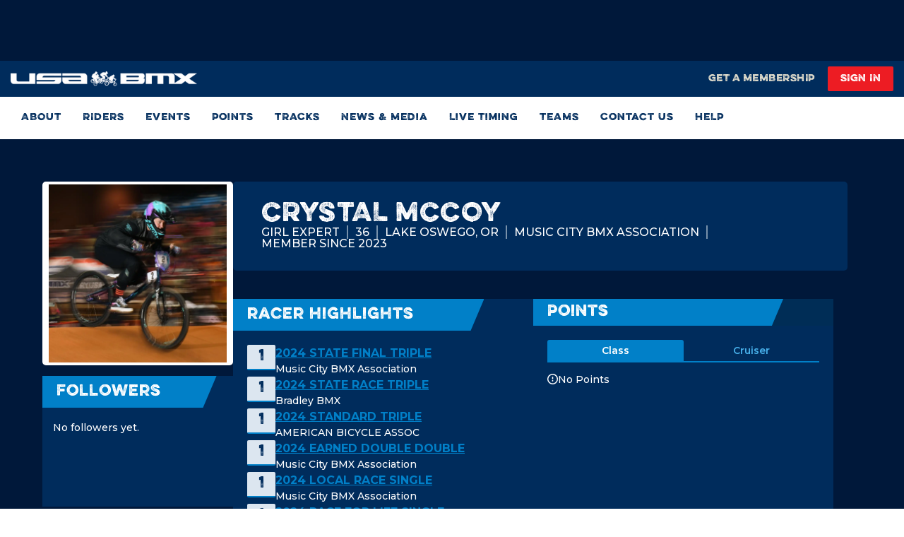

--- FILE ---
content_type: application/javascript; charset=UTF-8
request_url: https://www.usabmx.com/_next/static/chunks/pages/about/sport-999ad867f718c62e.js
body_size: 3128
content:
try{let e="undefined"!=typeof window?window:"undefined"!=typeof global?global:"undefined"!=typeof globalThis?globalThis:"undefined"!=typeof self?self:{},t=(new e.Error).stack;t&&(e._sentryDebugIds=e._sentryDebugIds||{},e._sentryDebugIds[t]="5a5833b2-faac-438d-a295-73bb5e4495e4",e._sentryDebugIdIdentifier="sentry-dbid-5a5833b2-faac-438d-a295-73bb5e4495e4")}catch(e){}(self.webpackChunk_N_E=self.webpackChunk_N_E||[]).push([[2757],{40633:function(e,t,x){(window.__NEXT_P=window.__NEXT_P||[]).push(["/about/sport",function(){return x(81763)}])},95922:function(e,t){"use strict";t.Z={src:"/_next/static/media/CameraIcon.d596f937.svg",height:12,width:14,blurWidth:0,blurHeight:0}},16674:function(e,t,x){"use strict";x.d(t,{n:function(){return l}});var a=x(85893),s=x(25675),i=x.n(s),r=x(705);let l=({title:e,subTitle:t,containerStyle:x,titleStyle:s,children:l,headinStyle:n,bgImage:o})=>(0,a.jsxs)("div",{className:(0,r.cn)("relative before:bg-website-darkBlue/60",x),children:[o&&(0,a.jsx)("div",{className:"z-[-1]",children:(0,a.jsx)(i(),{src:o,alt:e,fill:!0,className:"object-cover object-center"})}),(0,a.jsx)("div",{className:(0,r.cn)(n),children:(0,a.jsx)("h1",{className:(0,r.cn)("text-center font-website-EvelethRegular text-website-darkBlue text-[52px] leading-[60px] xsMax:text-[30px] xsMax:leading-[34px] xsMax:tracking-[1px] whitespace-pre-wrap",s),children:e})}),t&&(0,a.jsx)("div",{className:"m-0",children:t}),l&&l]})},81763:function(e,t,x){"use strict";x.r(t),x.d(t,{__N_SSG:function(){return g},default:function(){return M}});var a=x(85893),s=x(11574),i=x(59700),r=x(74665);let l=()=>(0,a.jsxs)(i.A,{children:[(0,a.jsx)(r.V,{title:"The Sport"}),(0,a.jsx)("section",{className:"bg-website-navy md:py-6",children:(0,a.jsx)("div",{className:"container justify-center",children:(0,a.jsx)("div",{className:"min-h-[400px] flex items-center justify-center",children:(0,a.jsx)("p",{className:"text-website-white text-center text-[18px] leading-snug font-montserrat font-medium",children:"We're having trouble loading this page right now. Please try again a bit later."})})})})]});var n=x(66536),o=x(16674),c=x(98508);x(67294);var b=x(25675),p=x.n(b),d=x(95922);let m=({bgImage:e,title:t,subTitle:x,bannerNumber:s,children:i,bannerNumberStyle:r,imageTitle:l})=>(0,a.jsx)("div",{className:"overflow-hidden",children:(0,a.jsxs)("section",{className:"bg-center bg-no-repeat bg-cover relative z-[1] leading-[0.9] xs:py-[180px] py-[90px] before:h-full sm:before:w-[63%]  before:top-0 xs:before:left-[-10%] before:bg-website-darkBlue before:z-[1] before:bg-opacity-[0.8] before:absolute  before:w-full before:left-0 xsMax:before:hidden xsMax:p-0 xs:before:skew-x-[-10deg] xsMax:!bg-none",children:[e&&(0,a.jsx)("div",{className:"z-[-1] xsMax:min-h-[260px] xsMax:relative",children:(0,a.jsx)(p(),{src:e,alt:t,layout:"fill",objectFit:"cover",objectPosition:"center"})}),(0,a.jsx)("div",{className:"container max-w-full xsMax:p-0 z-[2] relative xsMax:bg-website-darkBlue",children:(0,a.jsx)("div",{className:"relative hero-text xs:w-1/2 w-[75%] xsMax:m-auto xsMax:px-[15px] xsMax:pb-[43px] xsMax:pt-[20px]  xsMax:w-full",children:(0,a.jsxs)("div",{className:"pl-[17%] xsMax:p-0",children:[(0,a.jsx)("p",{className:`${r} absolute font-thin font-montserrat italic text-[300px] leading-[210px] top-[-25%] left-[4%] z-[-1] xsMax:z-0 xsMax:text-[170px] xsMax:leading-[120px] xsMax:left-0 xsMax:right-0 xsMax:mx-auto xsMax:text-center xsMax:font-normal xsMax:hidden`,children:s||"01"}),(0,a.jsx)("h1",{className:"uppercase xsMax:max-w-[100%] text-website-white font-EvelethRegular text-[80px] leading-[95px] tracking-[1.57px] mdMax:text-[40px] mdMax:leading-[48px] xlMax:text-[48px] xlMax:leading-[54px] xsMax:text-[28px] xsMax:text-center mt-[15px] max-w-[600px] xsMax:mt-0 xsMax:w-full xsMax:z-0 xsMax:relative",children:t||"Find Your Track"}),(0,a.jsx)("p",{className:"text-[24px] leading-[34px] font-montserrat font-medium text-website-white m-0 mt-[15px] max-w-[470px] xsMax:text-center xsMax:z-0 xsMax:relative xsMax:text-[18px] xsMax:leading-[26px] xsMax:p-0 xsMax:w-full xsMax:mx-auto",children:x||"Before you can start racing, you have to first have a place to race. USA BMX has 300 tracks in the U.S. and Canada. Find your track to start your BMX"}),(0,a.jsx)("div",{className:"max-w-[470px] xsMax:mx-auto xsMax:max-w-full",children:i&&i})]})})}),(0,a.jsx)("div",{className:"absolute bottom-0 right-0  xsMax:left-0 xsMax:top-0 xsMax:right-auto xsMax:bottom-auto",children:(0,a.jsxs)("div",{className:"bg-website-lightBlue flex items-center py-[10px] pl-[20px] pr-[20px] relative z-[1] before:bg-website-lightBlue before:absolute before:h-full before:w-[calc(100%+25px)] before:right-[-17px] before:skew-x-[-25deg] before:top-0 before:z-[-1] xsMax:before:skew-x-[-25deg] ",children:[(0,a.jsx)(p(),{src:d.Z.src,alt:"camera",height:12,width:30,className:"mr-[5px] inline-block"}),(0,a.jsx)("h2",{className:"text-website-white font-montserrat text-[13px] leading-[16px]",children:l})]})})]})});var u=x(705);let h=({bgImage:e,title:t,subTitle:x,bannerNumber:s,children:i,bannerNumberStyle:r,titleStyle:l,imageTitle:n,outerDesign:o})=>(0,a.jsx)("div",{className:"overflow-hidden",children:(0,a.jsxs)("section",{className:(0,u.cn)("hero bg-center bg-no-repeat bg-cover relative z-[1] leading-[0.9] xs:py-[180px] py-[90px] before:h-full sm:before:w-[63%] xs:before:w-[66.5%] before:top-0 xs:before:right-[-10%] before:bg-website-darkBlue before:bg-opacity-[0.8] before:absolute before:z-[1] xs:before:skew-x-[-10deg] before:w-full before:right-0  xsMax:before:hidden xsMax:p-0 xsMax:!bg-none",o),children:[e&&(0,a.jsx)("div",{className:"z-[-1] xsMax:min-h-[260px] xsMax:relative",children:(0,a.jsx)(p(),{src:e,alt:t,fill:!0,objectFit:"cover",objectPosition:"center"})}),(0,a.jsx)("div",{className:"container max-w-full xsMax:p-0 z-[2] relative xsMax:bg-website-darkBlue",children:(0,a.jsx)("div",{className:"relative hero-text xs:w-1/2 w-[75%] xs:ml-auto xsMax:px-[15px] xsMax:pb-[43px] xsMax:pt-[20px] xsMax:mx-auto xsMax:w-full",children:(0,a.jsxs)("div",{className:"pl-[10%] xsMax:p-0",children:[(0,a.jsx)("p",{className:(0,u.cn)(r,"absolute font-thin font-montserrat italic text-[300px] leading-[210px] top-[-25%] right-[30%] z-[-1] xsMax:z-0 xsMax:text-[170px] xsMax:leading-[120px] xsMax:left-0 xsMax:right-0 xsMax:mx-auto xsMax:text-center xsMax:font-normal xsMax:top-[-28%] xsMax:hidden"),children:s||"02"}),(0,a.jsx)("h1",{className:(0,u.cn)("uppercase xsMax:max-w-[100%] text-website-white font-EvelethRegular text-[80px] leading-[95px] tracking-[1.57px] mdMax:text-[40px] mdMax:leading-[48px] xlMax:text-[48px] xlMax:leading-[54px] xsMax:text-[28px] xsMax:text-center mr-auto mt-[15px] xsMax:mt-0 max-w-[570px] whitespace-pre-wrap xsMax:whitespace-normal xsMax:z-0 xsMax:relative",l),children:`${t||"Get Race\nReady"}`}),(0,a.jsx)("p",{className:"text-[24px] leading-[34px] font-montserrat font-medium text-website-white m-0 mt-[20px] max-w-[470px] xsMax:text-center mr-auto xsMax:mx-auto xsMax:z-0 xsMax:relative xsMax:text-[18px] xsMax:leading-[26px] xsMax:p-0",children:x||"Before you can start racing, you have to first have a place to race. USA BMX has 300 tracks in the U.S. and Canada. Find your track to start your BMX"}),i&&(0,a.jsx)("div",{children:i})]})})}),(0,a.jsx)("div",{className:"absolute bottom-0 left-0 xsMax:right-0 xsMax:top-0 xsMax:left-auto xsMax:bottom-auto",children:(0,a.jsxs)("div",{className:"bg-website-lightBlue flex items-center py-[10px] pl-[20px] pr-[20px] relative z-[1] before:bg-website-lightBlue before:absolute before:h-full before:w-[calc(100%+25px)] before:right-[-17px] before:skew-x-[25deg] before:top-0 before:z-[-1] xsMax:before:skew-x-[25deg]",children:[(0,a.jsx)(p(),{src:d.Z.src,alt:"camera",height:12,width:30,className:"mr-[5px] inline-block"}),(0,a.jsx)("h2",{className:"text-website-white font-montserrat text-[13px] leading-[16px]",children:n})]})})]})}),f=({sections:e,configuration:t})=>(0,a.jsx)(a.Fragment,{children:t?.page_type=="Generic Page"?(0,a.jsx)(n.Z,{pagecategoryData:t}):t?.page_type!="Content Block"&&t?.page_type?null:(0,a.jsxs)(i.A,{children:[(0,a.jsx)(r.V,{title:"The Sport"}),e[1]&&(0,a.jsx)(o.n,{title:e[1].text_title,titleStyle:"text-website-lightBlue text-[80px] leading-none tracking-[1.14px]",containerStyle:"py-[100px] pb-[150px] bg-website-navy m-auto xsMax:pt-[30px] xsMax:pb-[60px]",subTitle:(0,a.jsx)("p",{className:"max-w-[770px] text-center m-auto mt-[40px] smMax:mt-[35px] font-montserrat font-medium text-[24px] leading-[29px] text-website-white smMax:text-[18px] smMax:leading-[26px] xsMax:px-[16px]",children:e[1].text_paragraph})}),e[2]&&(0,a.jsx)(m,{bannerNumberStyle:"outlined-fonts opacity-[0.5]",title:e[2].text_title,subTitle:e[2].text_paragraph,imageTitle:e[2].file_title,bgImage:(0,u.Jn)(e[2].background_image),children:(0,a.jsx)("div",{className:"mt-[40px] xsMax:flex xsMax:justify-center xsMax:mt-[20px]",children:(0,a.jsx)(c.Q,{background:"bg-website-red",textColor:"text-website-white",buttonText:"Find Your Track",classname:"hover:bg-website-red/80 min-h-[50px] flex items-center justify-center",linkPath:e[2].url_button})})}),e[3]&&(0,a.jsx)(h,{bannerNumberStyle:"outlined-fonts opacity-[0.5] ",title:e[3].text_title,subTitle:e[3].text_paragraph,imageTitle:e[3].file_title,bgImage:(0,u.Jn)(e[3].background_image),children:(0,a.jsxs)("div",{className:"mt-[40px] flex xsMax:flex xsMax:flex-col xsMax:items-center xsMax:gap-y-[20px]  xsMax:justify-center xsMax:mt-[20px]",children:[(0,a.jsx)(c.Q,{background:"bg-website-red",textColor:"text-website-white",buttonText:"The Gear",classname:"hover:bg-website-red/80 min-h-[50px] flex items-center justify-center mr-[30px] xsMax:mr-0",linkPath:e[3].url_button}),(0,a.jsx)(c.Q,{background:"bg-website-lightBlue",textColor:"text-website-white",buttonText:"The Bike",classname:"hover:bg-website-lightBlue/80 min-h-[50px] flex items-center justify-center xsMax:ml-[-7px]",linkPath:e[3]?.url_button_2})]})}),e[4]&&(0,a.jsx)(m,{title:e[4].text_title,bannerNumber:"03",iCaption:"2019 Ladies Cruisers Grand Finalists",subTitle:e[4].text_paragraph,bannerNumberStyle:"dark-outlined-fonts opacity-[0.8]",imageTitle:e[4].file_title,bgImage:(0,u.Jn)(e[4].background_image),children:(0,a.jsx)("div",{className:"mt-[40px] xsMax:flex xsMax:justify-center xsMax:mt-[20px]",children:(0,a.jsx)(c.Q,{background:"bg-website-red",textColor:"text-website-white",buttonText:"Get Your Membership",classname:"hover:bg-website-red min-h-[50px] flex items-center justify-center !px-[10px] !leading-[0.5px]",linkPath:e[4].url_button})})}),e[5]&&(0,a.jsx)(h,{title:e[5].text_title,subTitle:e[5].text_paragraph,bannerNumber:"04",iCaption:"2019 CanadiaN Nationals",titleStyle:"max-w-[618px]",bannerNumberStyle:"dark-outlined-fonts opacity-[0.8]",imageTitle:e[5].file_title,bgImage:(0,u.Jn)(e[5].background_image),children:(0,a.jsx)("div",{className:"mt-[40px] xsMax:flex xsMax:justify-center xsMax:mt-[20px]",children:(0,a.jsx)(c.Q,{background:"bg-website-red",textColor:"text-website-white",buttonText:"Read The Rulebook",classname:"hover:bg-website-red/80 min-h-[50px] flex items-center justify-center",linkPath:e[5].url_button})})}),e[6]&&(0,a.jsx)(m,{title:e[6].text_title,subTitle:e[6].text_paragraph,bannerNumber:"05",iCaption:"2019 Star Spangle Nationals",bannerNumberStyle:"dark-outlined-fonts opacity-[0.8]",imageTitle:e[6].file_title,bgImage:(0,u.Jn)(e[6].background_image),children:(0,a.jsx)("div",{className:"mt-[40px] xsMax:flex xsMax:justify-center xsMax:mt-[20px]",children:(0,a.jsx)(c.Q,{background:"bg-website-red",textColor:"text-website-white",buttonText:"Find Events",classname:"hover:bg-website-red/80 min-h-[50px] flex items-center justify-center",linkPath:e[6].url_button})})}),e[7]&&(0,a.jsx)(h,{title:e[7].text_title,subTitle:e[7].text_paragraph,bannerNumber:"06",iCaption:"1995 Colorado Nationals",titleStyle:"max-w-[618px]",bannerNumberStyle:"dark-outlined-fonts opacity-[0.8]",imageTitle:e[7].file_title,bgImage:(0,u.Jn)(e[7].background_image),children:(0,a.jsx)("div",{className:"mt-[40px] xsMax:flex xsMax:justify-center xsMax:mt-[20px]",children:(0,a.jsx)(c.Q,{background:"bg-website-red",textColor:"text-website-white",buttonText:"View The Track",classname:"hover:bg-website-red/80 min-h-[50px] flex items-center justify-center",linkPath:e[7].url_button})})}),e[8]&&(0,a.jsx)(m,{title:e[8].text_title,subTitle:e[8].text_paragraph,bannerNumber:"07",iCaption:"1995 Colorado Nationals",bannerNumberStyle:"dark-outlined-fonts opacity-[0.8]",imageTitle:e[8].file_title,bgImage:(0,u.Jn)(e[8].background_image),children:(0,a.jsx)("div",{className:"mt-[40px] xsMax:flex xsMax:justify-center xsMax:mt-[20px]",children:(0,a.jsx)(c.Q,{background:"bg-website-red",textColor:"text-website-white",buttonText:"See Your Points",classname:"hover:bg-website-red/80 min-h-[50px] flex items-center justify-center",linkPath:e[8].url_button})})})]})});var g=!0,M=(0,s.$)(e=>!0===e.hasError?(0,a.jsx)(l,{}):(0,a.jsx)(f,{...e}))},59700:function(e,t,x){"use strict";x.d(t,{A:function(){return r}});var a=x(85893),s=x(77263),i=x(5867);let r=({children:e})=>(0,a.jsxs)("div",{children:[e,(0,a.jsx)(s.f,{containerStyle:"pb-[25px]"}),(0,a.jsx)(i.d,{containerClasses:"pt-[25px]"})]})}},function(e){e.O(0,[159,2888,9774,179],function(){return e(e.s=40633)}),_N_E=e.O()}]);

--- FILE ---
content_type: application/javascript; charset=UTF-8
request_url: https://www.usabmx.com/_next/static/chunks/pages/tracks/find-tracks-8d5e4b75b5b6f68e.js
body_size: 1757
content:
try{let e="undefined"!=typeof window?window:"undefined"!=typeof global?global:"undefined"!=typeof globalThis?globalThis:"undefined"!=typeof self?self:{},t=(new e.Error).stack;t&&(e._sentryDebugIds=e._sentryDebugIds||{},e._sentryDebugIds[t]="af83778b-3fa1-477d-8392-8a0741814793",e._sentryDebugIdIdentifier="sentry-dbid-af83778b-3fa1-477d-8392-8a0741814793")}catch(e){}(self.webpackChunk_N_E=self.webpackChunk_N_E||[]).push([[9116],{46883:function(e,t,l){(window.__NEXT_P=window.__NEXT_P||[]).push(["/tracks/find-tracks",function(){return l(39872)}])},11574:function(e,t,l){"use strict";l.d(t,{$:function(){return f},F:function(){return i}});var s=l(85893),a=l(2962);let n=e=>({title:e.title,description:e.meta_description??null,canonical:e.canonical_url??null,noindex:e.no_index??null,nofollow:e.no_follow??null,openGraph:{title:e.title,description:e.meta_description??null,images:[{url:e.og_image}]}});var r=l(32552);let i=e=>t=>(0,s.jsxs)(s.Fragment,{children:[(0,s.jsx)(a.PB,{noindex:!0,nofollow:!0,...n(r.aT)}),(0,s.jsx)(e,{...t})]});var x=l(633);let c="BMX Canada: The Sanctioning Body of BMX",d="USA BMX: The Sanctioning Body of BMX",o=(e,t)=>e&&e!==r.aT.title?`${e} - ${"USA"===t?d:c}`:"USA"===t?d:c,f=e=>t=>{let l=(0,x.D_)(),{seo:n=r.aT}=t,{title:i}=n;return(0,s.jsxs)(s.Fragment,{children:[(0,s.jsx)(a.PB,{...t.seo,title:o(i,l)}),(0,s.jsx)(e,{...t})]})}},74665:function(e,t,l){"use strict";l.d(t,{V:function(){return c}});var s=l(85893),a=l(25675),n=l.n(a),r=l(705),i={src:"/_next/static/media/leftArrow.272fa529.svg",height:51,width:29,blurWidth:0,blurHeight:0},x=l(51082);let c=({title:e,backButton:t,fontSize:l,headerStyle:a,headingStyle:c,logoStyle:d})=>(0,s.jsx)("section",{className:"w-full overflow-hidden",children:(0,s.jsxs)("div",{className:"flex max-w-[1230px] sm:px-[30px] mx-auto",children:[(0,s.jsx)("div",{className:"bg-website-blue smMax:pl-[30px] w-[76.47%] xxs:w-[65%] sm:w-[75.65%] smMax:before:content-none before:absolute before:h-full before:w-[calc(50vw-50%)] before:right-full before:z-[10] before:bg-website-blue relative",children:(0,s.jsxs)("div",{className:(0,r.cn)("z-[1] relative py-[22px] smMax:py-3 w-full flex items-center h-full",a),children:[t&&(0,s.jsx)("div",{className:"relative pl-2 pr-[50px] top-[6px] cursor-pointer mdMax:scale-50 mdMax:pr-[15px] ExtraSmall:top-[3px] smMax:top-[2px] mdMax:top-[4px]",children:(0,s.jsx)(n(),{src:i,alt:"Back Button"})}),(0,s.jsx)("h1",{className:(0,r.cn)("m-0 text-website-white max-w-[90%] font-EvelethRegular text-[52px] leading-[62px] mdMax:text-[40px] smMax:text-[18px] mdMax:leading-[30px] smMax:leading-snug break-words",a,l),children:e})]})}),(0,s.jsx)("div",{className:"w-[23.53%] xxs:w-[35%] sm:w-[24.35%] smMax:after:content-none bg-website-darkBlue after:absolute after:h-full after:w-[calc(50vw-50%)] after:bg-website-darkBlue after:left-full after:top-0 after:z-[10] relative",children:(0,s.jsx)("div",{className:(0,r.cn)("relative py-[22px] smMax:py-3 h-full",c,d),children:(0,s.jsxs)("div",{className:"w-full h-full flex flex-col justify-center items-center",children:[(0,s.jsx)("div",{className:"hidden sm:block",children:(0,s.jsx)("h6",{className:"text-website-bodrerGrey text-[11px] smMax:text-[10px] text-center uppercase leading-none font-montserrat font-medium mb-1",children:"Presented by"})}),(0,s.jsx)("div",{className:"smMax:flex items-center justify-center",children:(0,s.jsxs)("div",{className:"xxsMax:w-[60px] w-[120px] xxsMax:h-[30px] h-[60px]",children:[(0,s.jsx)(x.y2,{id:"159354",className:"w-full h-full hidden xxsMax:block"}),(0,s.jsx)(x.y2,{id:"159353",className:"w-full h-full block xxsMax:hidden"})]})})]})})})]})})},39872:function(e,t,l){"use strict";l.r(t),l.d(t,{__N_SSG:function(){return c}});var s=l(85893),a=l(11574),n=l(77263),r=l(5252),i=l(74665),x=l(5867),c=!0;t.default=(0,a.$)(()=>(0,s.jsxs)(s.Fragment,{children:[(0,s.jsx)(i.V,{title:"Find tracks"}),(0,s.jsx)("div",{className:"find-track-wrapper bg-website-maastrichtDarkBlue",children:(0,s.jsx)(r.C,{searchBoxTitle:"Search by TRACK, City, State/province OR postal code",placeholder:"Track name or address"})}),(0,s.jsx)(n.f,{}),(0,s.jsx)(x.d,{})]}))}},function(e){e.O(0,[1255,3888,5252,2888,9774,179],function(){return e(e.s=46883)}),_N_E=e.O()}]);

--- FILE ---
content_type: application/javascript; charset=UTF-8
request_url: https://www.usabmx.com/_next/static/chunks/pages/tracks/coaching/find-your-coach-11e2507c05e8573f.js
body_size: 10550
content:
try{let e="undefined"!=typeof window?window:"undefined"!=typeof global?global:"undefined"!=typeof globalThis?globalThis:"undefined"!=typeof self?self:{},t=(new e.Error).stack;t&&(e._sentryDebugIds=e._sentryDebugIds||{},e._sentryDebugIds[t]="03f43572-aadf-44fa-abd6-c14212861fc5",e._sentryDebugIdIdentifier="sentry-dbid-03f43572-aadf-44fa-abd6-c14212861fc5")}catch(e){}(self.webpackChunk_N_E=self.webpackChunk_N_E||[]).push([[606],{94625:function(e,t,s){(window.__NEXT_P=window.__NEXT_P||[]).push(["/tracks/coaching/find-your-coach",function(){return s(72906)}])},11574:function(e,t,s){"use strict";s.d(t,{$:function(){return p},F:function(){return n}});var l=s(85893),a=s(2962);let i=e=>({title:e.title,description:e.meta_description??null,canonical:e.canonical_url??null,noindex:e.no_index??null,nofollow:e.no_follow??null,openGraph:{title:e.title,description:e.meta_description??null,images:[{url:e.og_image}]}});var x=s(32552);let n=e=>t=>(0,l.jsxs)(l.Fragment,{children:[(0,l.jsx)(a.PB,{noindex:!0,nofollow:!0,...i(x.aT)}),(0,l.jsx)(e,{...t})]});var r=s(633);let c="BMX Canada: The Sanctioning Body of BMX",o="USA BMX: The Sanctioning Body of BMX",d=(e,t)=>e&&e!==x.aT.title?`${e} - ${"USA"===t?o:c}`:"USA"===t?o:c,p=e=>t=>{let s=(0,r.D_)(),{seo:i=x.aT}=t,{title:n}=i;return(0,l.jsxs)(l.Fragment,{children:[(0,l.jsx)(a.PB,{...t.seo,title:d(n,s)}),(0,l.jsx)(e,{...t})]})}},79713:function(e,t,s){"use strict";s.d(t,{X:function(){return a}});var l=s(85893);s(67294);let a=({text:e,classname:t,borderNone:s})=>(0,l.jsx)("div",{className:`border-t-[1px] border-t-solid border-website-ultraLightBlue border-opacity-[0.5] p-[15px] mt-[10px] mb-[20px] ${s&&"border-t-[0]"}`,children:(0,l.jsx)("h4",{className:`EvelethRegular text-[22px] xsMax:text-[18px] text-website-white uppercase tracking-[0.9px] leading-[30px] ${t&&t}`,children:e||"No results"})})},74665:function(e,t,s){"use strict";s.d(t,{V:function(){return c}});var l=s(85893),a=s(25675),i=s.n(a),x=s(705),n={src:"/_next/static/media/leftArrow.272fa529.svg",height:51,width:29,blurWidth:0,blurHeight:0},r=s(51082);let c=({title:e,backButton:t,fontSize:s,headerStyle:a,headingStyle:c,logoStyle:o})=>(0,l.jsx)("section",{className:"w-full overflow-hidden",children:(0,l.jsxs)("div",{className:"flex max-w-[1230px] sm:px-[30px] mx-auto",children:[(0,l.jsx)("div",{className:"bg-website-blue smMax:pl-[30px] w-[76.47%] xxs:w-[65%] sm:w-[75.65%] smMax:before:content-none before:absolute before:h-full before:w-[calc(50vw-50%)] before:right-full before:z-[10] before:bg-website-blue relative",children:(0,l.jsxs)("div",{className:(0,x.cn)("z-[1] relative py-[22px] smMax:py-3 w-full flex items-center h-full",a),children:[t&&(0,l.jsx)("div",{className:"relative pl-2 pr-[50px] top-[6px] cursor-pointer mdMax:scale-50 mdMax:pr-[15px] ExtraSmall:top-[3px] smMax:top-[2px] mdMax:top-[4px]",children:(0,l.jsx)(i(),{src:n,alt:"Back Button"})}),(0,l.jsx)("h1",{className:(0,x.cn)("m-0 text-website-white max-w-[90%] font-EvelethRegular text-[52px] leading-[62px] mdMax:text-[40px] smMax:text-[18px] mdMax:leading-[30px] smMax:leading-snug break-words",a,s),children:e})]})}),(0,l.jsx)("div",{className:"w-[23.53%] xxs:w-[35%] sm:w-[24.35%] smMax:after:content-none bg-website-darkBlue after:absolute after:h-full after:w-[calc(50vw-50%)] after:bg-website-darkBlue after:left-full after:top-0 after:z-[10] relative",children:(0,l.jsx)("div",{className:(0,x.cn)("relative py-[22px] smMax:py-3 h-full",c,o),children:(0,l.jsxs)("div",{className:"w-full h-full flex flex-col justify-center items-center",children:[(0,l.jsx)("div",{className:"hidden sm:block",children:(0,l.jsx)("h6",{className:"text-website-bodrerGrey text-[11px] smMax:text-[10px] text-center uppercase leading-none font-montserrat font-medium mb-1",children:"Presented by"})}),(0,l.jsx)("div",{className:"smMax:flex items-center justify-center",children:(0,l.jsxs)("div",{className:"xxsMax:w-[60px] w-[120px] xxsMax:h-[30px] h-[60px]",children:[(0,l.jsx)(r.y2,{id:"159354",className:"w-full h-full hidden xxsMax:block"}),(0,l.jsx)(r.y2,{id:"159353",className:"w-full h-full block xxsMax:hidden"})]})})]})})})]})})},72498:function(e,t,s){"use strict";s.d(t,{R:function(){return c}});var l=s(85893),a=s(11358),i=s.n(a),x=s(3248),n=s(94695),r=s(705);let c=({itemsPerPage:e,totalDataCount:t,setCurrentPageNumber:s,currentPageNumber:a,textStyle:c,activeLinkClassName:o,arrowColor:d="fill-website-white",arrowColorRight:p,arrowColorLeft:u})=>(0,l.jsx)(l.Fragment,{children:(0,l.jsx)(i(),{breakLabel:"...",nextLabel:(0,l.jsx)(n.E,{color:p||d}),previousLabel:(0,l.jsx)(x.g,{color:u||d}),onPageChange:e=>s(e.selected+1),pageRangeDisplayed:5,pageCount:Math.ceil(t/e),renderOnZeroPageCount:null,className:(0,r.cn)("mr-[10px] last:mr-0 flex text-center leading-[28px] text-website-white  items-center",c),pageLinkClassName:"text-[16px] leading-[32px] mx-[5px] font-montserrat font-medium inline-block h-[30px] min-w-[30px] xsMax:h-[25px] xsMax:min-w-[25px] xsMax:leading-[26.5px]",activeLinkClassName:(0,r.cn)("bg-website-lightBlue rounded-[100px]",o),marginPagesDisplayed:1,previousLinkClassName:"mt-[10px]",forcePage:a-1})})},82407:function(e,t,s){"use strict";s.d(t,{D:function(){return a}});var l=s(85893);let a=e=>(0,l.jsx)("svg",{width:"20",height:"21",viewBox:"0 0 20 21",fill:"none",xmlns:"http://www.w3.org/2000/svg",...e,children:(0,l.jsx)("path",{d:"M19 9.5H17.93C17.7068 7.73998 16.9049 6.10408 15.6504 4.84959C14.3959 3.5951 12.76 2.79319 11 2.57V1.5C11 1.23478 10.8946 0.98043 10.7071 0.792893C10.5196 0.605357 10.2652 0.5 10 0.5C9.73478 0.5 9.48043 0.605357 9.29289 0.792893C9.10536 0.98043 9 1.23478 9 1.5V2.57C7.23998 2.79319 5.60408 3.5951 4.34959 4.84959C3.0951 6.10408 2.29319 7.73998 2.07 9.5H1C0.734784 9.5 0.48043 9.60536 0.292893 9.79289C0.105357 9.98043 0 10.2348 0 10.5C0 10.7652 0.105357 11.0196 0.292893 11.2071C0.48043 11.3946 0.734784 11.5 1 11.5H2.07C2.29319 13.26 3.0951 14.8959 4.34959 16.1504C5.60408 17.4049 7.23998 18.2068 9 18.43V19.5C9 19.7652 9.10536 20.0196 9.29289 20.2071C9.48043 20.3946 9.73478 20.5 10 20.5C10.2652 20.5 10.5196 20.3946 10.7071 20.2071C10.8946 20.0196 11 19.7652 11 19.5V18.43C12.76 18.2068 14.3959 17.4049 15.6504 16.1504C16.9049 14.8959 17.7068 13.26 17.93 11.5H19C19.2652 11.5 19.5196 11.3946 19.7071 11.2071C19.8946 11.0196 20 10.7652 20 10.5C20 10.2348 19.8946 9.98043 19.7071 9.79289C19.5196 9.60536 19.2652 9.5 19 9.5ZM10 16.5C8.81331 16.5 7.65327 16.1481 6.66658 15.4888C5.67988 14.8295 4.91085 13.8925 4.45672 12.7961C4.0026 11.6997 3.88378 10.4933 4.11529 9.32946C4.3468 8.16557 4.91824 7.09647 5.75736 6.25736C6.59647 5.41824 7.66557 4.8468 8.82946 4.61529C9.99334 4.38378 11.1997 4.5026 12.2961 4.95672C13.3925 5.41085 14.3295 6.17988 14.9888 7.16658C15.6481 8.15327 16 9.31331 16 10.5C16 12.0913 15.3679 13.6174 14.2426 14.7426C13.1174 15.8679 11.5913 16.5 10 16.5ZM10 7.5C9.40666 7.5 8.82664 7.67595 8.33329 8.00559C7.83994 8.33524 7.45542 8.80377 7.22836 9.35195C7.0013 9.90013 6.94189 10.5033 7.05764 11.0853C7.1734 11.6672 7.45912 12.2018 7.87868 12.6213C8.29824 13.0409 8.83279 13.3266 9.41473 13.4424C9.99667 13.5581 10.5999 13.4987 11.1481 13.2716C11.6962 13.0446 12.1648 12.6601 12.4944 12.1667C12.8241 11.6734 13 11.0933 13 10.5C13 9.70435 12.6839 8.94129 12.1213 8.37868C11.5587 7.81607 10.7956 7.5 10 7.5ZM10 11.5C9.80222 11.5 9.60888 11.4414 9.44443 11.3315C9.27998 11.2216 9.15181 11.0654 9.07612 10.8827C9.00043 10.7 8.98063 10.4989 9.01921 10.3049C9.0578 10.1109 9.15304 9.93275 9.29289 9.79289C9.43275 9.65304 9.61093 9.5578 9.80491 9.51921C9.99889 9.48063 10.2 9.50043 10.3827 9.57612C10.5654 9.65181 10.7216 9.77998 10.8315 9.94443C10.9414 10.1089 11 10.3022 11 10.5C11 10.7652 10.8946 11.0196 10.7071 11.2071C10.5196 11.3946 10.2652 11.5 10 11.5Z",fill:"currentColor"})})},45259:function(e,t,s){"use strict";s.d(t,{W:function(){return a}});var l=s(85893);let a=({searchIconStyle:e})=>(0,l.jsx)("svg",{className:"mdMax:w-[16px]",width:"18",height:"18",viewBox:"0 0 18 18",fill:"none",xmlns:"http://www.w3.org/2000/svg",children:(0,l.jsx)("path",{fillRule:"evenodd",clipRule:"evenodd",d:"M17.7193 15.5333L14.2211 12.0351C14.0632 11.8772 13.8491 11.7895 13.6246 11.7895H13.0526C14.0211 10.5509 14.5965 8.99298 14.5965 7.29825C14.5965 3.26667 11.3298 0 7.29825 0C3.26667 0 0 3.26667 0 7.29825C0 11.3298 3.26667 14.5965 7.29825 14.5965C8.99298 14.5965 10.5509 14.0211 11.7895 13.0526V13.6246C11.7895 13.8491 11.8772 14.0632 12.0351 14.2211L15.5333 17.7193C15.8632 18.0491 16.3965 18.0491 16.7228 17.7193L17.7158 16.7263C18.0456 16.3965 18.0456 15.8632 17.7193 15.5333ZM7.29825 11.7895C4.81754 11.7895 2.80702 9.78246 2.80702 7.29825C2.80702 4.81754 4.81404 2.80702 7.29825 2.80702C9.77895 2.80702 11.7895 4.81404 11.7895 7.29825C11.7895 9.77895 9.78246 11.7895 7.29825 11.7895Z",className:` ${e||"xsMax:fill-website-white fill-website-darkBlue"} `})})},3248:function(e,t,s){"use strict";s.d(t,{g:function(){return a}});var l=s(85893);let a=({color:e})=>(0,l.jsx)("svg",{width:"8",height:"12",viewBox:"0 0 8 12",fill:"none",xmlns:"http://www.w3.org/2000/svg",children:(0,l.jsx)("path",{d:"M0.86278 6.39807L5.72153 10.9529C5.95578 11.1725 6.33578 11.1725 6.57003 10.9529L7.13678 10.4216C7.37078 10.2022 7.37103 9.8469 7.13778 9.62706L3.28703 6.00034L7.13753 2.37338C7.37103 2.15354 7.37053 1.79823 7.13653 1.57885L6.56978 1.04752C6.33553 0.827913 5.95553 0.827913 5.72128 1.04752L0.86278 5.6026C0.62853 5.82221 0.62853 6.17846 0.86278 6.39807Z",className:`${e||"fill-website-ultraLightBlue"}`})})},94695:function(e,t,s){"use strict";s.d(t,{E:function(){return a}});var l=s(85893);let a=({color:e})=>(0,l.jsx)("svg",{width:"8",height:"12",viewBox:"0 0 8 12",fill:"none",xmlns:"http://www.w3.org/2000/svg",children:(0,l.jsx)("path",{d:"M7.13681 5.60236L2.27806 1.04752C2.04381 0.82791 1.66381 0.82791 1.42956 1.04752L0.862813 1.57885C0.628813 1.79822 0.628563 2.15354 0.861813 2.37338L4.71256 6.0001L0.862062 9.62705C0.628562 9.84689 0.629062 10.2022 0.863062 10.4216L1.42981 10.9529C1.66406 11.1725 2.04406 11.1725 2.27831 10.9529L7.13681 6.39783C7.37106 6.17822 7.37106 5.82197 7.13681 5.60236Z",className:`${e||"fill-website-ultraLightBlue"}`})})},70399:function(e,t,s){"use strict";s.d(t,{b:function(){return p},G:function(){return d}});var l=s(85893),a=s(41664),i=s.n(a),x=s(98508),n=s(79713),r=s(27484),c=s.n(r);let o=({date:e})=>{let[t,s]=e?c()(e).format("DD MMM").split(" "):["",""];return(0,l.jsxs)("div",{className:"flex flex-col text-center max-w-[44px] w-full",children:[t&&(0,l.jsx)("span",{className:"text-website-maastrichtDarkBlue bg-website-white text-[24px] font-montserrat font-medium leading-[30px]",children:t}),s&&(0,l.jsx)("span",{className:"uppercase text-website-white font-montserrat font-medium text-[14px] bg-website-maastrichtDarkBlue py-[3px] leading-[14px]",children:s})]})},d=({rows:e=5,withButton:t=!1})=>(0,l.jsxs)("div",{className:"bg-website-darkBlue p-5 pb-[15px] overflow-auto h-auto",children:[(0,l.jsx)("ul",{className:"flex flex-col gap-y-5",children:Array.from({length:e}).map((e,t)=>(0,l.jsxs)("li",{className:"flex animate-pulse",children:[(0,l.jsx)("div",{className:"flex-shrink-0 w-[45px] h-[45px] bg-website-lightGrey rounded-[4px]"}),(0,l.jsxs)("div",{className:"ml-[8px] space-y-1",children:[(0,l.jsx)("div",{className:"h-[18px] w-[180px] bg-website-lightGrey rounded"}),(0,l.jsx)("div",{className:"h-[14px] w-[120px] bg-website-lightGrey rounded"})]})]},t))}),t&&(0,l.jsx)("div",{className:"mt-5 flex animate-pulse",children:(0,l.jsx)("div",{className:"h-[40px] w-full rounded bg-website-white/10"})})]}),p=({data:e,buttonText:t="View all events",buttonlink:s,titleSize:a="18px",noDataText:r})=>(0,l.jsx)("div",{className:"bg-website-darkBlue p-5 pb-[15px] overflow-auto h-auto",children:e?.length?(0,l.jsxs)(l.Fragment,{children:[(0,l.jsx)("ul",{className:"flex flex-col gap-y-5",children:e&&e.map((e,t)=>(0,l.jsxs)("li",{className:"flex",children:[(0,l.jsx)(o,{date:e?.date}),e?.resultCount&&(0,l.jsx)("div",{className:"flex flex-col text-center ",children:(0,l.jsx)("span",{className:"text-website-bdazzledBlue h-[45px] w-[45px] flex items-center justify-center bg-website-white text-[24px] font-medium font-montserrat leading-[30px]",children:e?.resultCount})}),(0,l.jsxs)("div",{className:"ml-[8px]",children:[(0,l.jsx)(i(),{href:e?.link||"",legacyBehavior:!0,children:(0,l.jsx)("a",{className:`text-website-lightBlue block text-[${a}] xsMax:text-[16px] leading-[1.125] font-semibold font-montserrat uppercase underline mb-[5px] break-words`,children:e?.title})}),e?.description&&(0,l.jsx)("span",{className:"text-[14px] leading-[20px] text-website-white font-medium font-montserrat max-w-[190px] inline-block",children:e?.description})]})]},t))}),s&&t&&(0,l.jsx)("div",{className:"xsMax:flex xsMax:justify-center mt-5",children:(0,l.jsx)(x.Q,{buttonText:t,linkPath:s,background:"bg-website-red",textColor:"text-website-white",classname:"duration-300 hover:bg-website-lightBlue !max-w-full xsMax:!max-w-[271px] !text-sm !leading-snug",fullWidth:!0})})]}):(0,l.jsx)(n.X,{text:r,classname:"!text-[16px] text-center",borderNone:!0})})},20735:function(e,t,s){"use strict";s.d(t,{Z:function(){return a}});var l=s(85893);let a=({topicNumber:e,topicName:t,className:s,textStyle:a})=>(0,l.jsxs)("div",{className:`flex items-center justify-start  ${s}`,children:[(0,l.jsx)("div",{className:"min-w-[30px] h-[30px] bg-website-red  rounded-[100px] mr-[10px] flex items-center justify-center text-white text-[18px] leading-[28px]",children:e}),(0,l.jsx)("p",{className:`text-[16px] leading-[26px] font-montserrat font-medium text-microsite-white ${a}`,children:t})]})},58449:function(e,t,s){"use strict";s.d(t,{k:function(){return o}});var l=s(85893),a=s(67294),i=s(27484),x=s.n(i),n=s(62793),r=s(32837),c=s(70399);let o=()=>{let e=(0,n.I0)(),t=(0,n.v9)(r.RE),{isLoading:s}=(0,n.v9)(e=>e.events);return((0,a.useEffect)(()=>{e((0,r.IV)({event_type:"NATIONAL",page_number:1,page_limit:5,filter_list:"upcoming",event_date_from:x()().format("YYYY-MM-DD")}))},[]),s)?(0,l.jsx)(c.G,{rows:5,withButton:!0}):(0,l.jsx)(c.b,{data:t.map(e=>({...e,date:e.date.split("T")[0]??null})),titleSize:"16px",buttonText:"View All Events",buttonlink:"/events",noDataText:"No Upcoming Events"})}},72906:function(e,t,s){"use strict";s.r(t),s.d(t,{__N_SSG:function(){return P},default:function(){return D}});var l=s(85893),a=s(25675),i=s.n(a),x=s(11574),n=s(77263),r=s(5867),c=s(74665),o=s(67294),d=s(20512),p=s(62793),u=s(29849),m=s(41664),h=s.n(m),f=()=>(0,l.jsx)("div",{children:(0,l.jsx)("svg",{xmlns:"http://www.w3.org/2000/svg",width:"20",height:"17",viewBox:"0 0 20 17",fill:"none",children:(0,l.jsx)("path",{d:"M17 0.192383H3C2.20435 0.192383 1.44129 0.508453 0.87868 1.07106C0.316071 1.63367 0 2.39673 0 3.19238V13.1924C0 13.988 0.316071 14.7511 0.87868 15.3137C1.44129 15.8763 2.20435 16.1924 3 16.1924H17C17.7956 16.1924 18.5587 15.8763 19.1213 15.3137C19.6839 14.7511 20 13.988 20 13.1924V3.19238C20 2.39673 19.6839 1.63367 19.1213 1.07106C18.5587 0.508453 17.7956 0.192383 17 0.192383V0.192383ZM16.59 2.19238L10.71 8.07238C10.617 8.16611 10.5064 8.24051 10.3846 8.29127C10.2627 8.34204 10.132 8.36818 10 8.36818C9.86799 8.36818 9.73728 8.34204 9.61542 8.29127C9.49356 8.24051 9.38296 8.16611 9.29 8.07238L3.41 2.19238H16.59ZM18 13.1924C18 13.4576 17.8946 13.712 17.7071 13.8995C17.5196 14.087 17.2652 14.1924 17 14.1924H3C2.73478 14.1924 2.48043 14.087 2.29289 13.8995C2.10536 13.712 2 13.4576 2 13.1924V3.60238L7.88 9.48238C8.4425 10.0442 9.205 10.3597 10 10.3597C10.795 10.3597 11.5575 10.0442 12.12 9.48238L18 3.60238V13.1924Z",fill:"#0180C8"})})}),g=s(705),w=({mail:e,bmxTrack:t,image:s,firstName:a,lastName:x,state:n,city:r,distance:c,websiteURL:o,postalCode:d})=>{let p=(0,g.IN)(n,t);return(0,l.jsxs)("div",{className:"max-w-[730px] w-full px-[15px] xxs:px-5 pt-5 pb-[15px] flex gap-[15px] bg-website-brightGray rounded-[8px] border border-website-ultraLightBlue relative",children:[s&&(0,l.jsx)("div",{className:"relative w-[82px] h-[82px] flex-shrink-0",children:(0,l.jsx)(i(),{src:(0,g.Jn)(s),width:82,height:82,className:"w-full h-full rounded-[1px] object-cover",alt:""})}),(0,l.jsxs)("div",{className:"flex flex-col xxs:gap-4 gap-2.5",children:[null!=c&&(0,l.jsxs)("p",{className:"text-website-lightBlue absolute right-0 pr-10",children:[c.toFixed(1)," miles"]}),(0,l.jsxs)("div",{className:"flex flex-col xxs:gap-2.5 gap-1",children:[(a||x)&&(0,l.jsxs)("p",{className:"uppercase text-[16px] xxs:text-[18px] leading-[14px] font-montserrat font-semibold text-website-darkBlue",children:[a," ",x]}),(0,l.jsxs)("div",{className:"flex flex-col xxs:flex-row xxs:gap-2.5 gap-[2px] font-montserrat font-medium text-[14px] leading-[14px] xxs:text-[16px] xxs:leading-[16px] text-website-darkBlue",children:[(0,l.jsxs)("p",{children:[r&&(0,l.jsx)("span",{children:r}),n&&(0,l.jsxs)("span",{children:[r?", ":"",n]}),d&&(0,l.jsxs)("span",{children:[r||n?", ":"",d]})]}),t&&(0,l.jsxs)(l.Fragment,{children:[(0,l.jsx)("div",{className:"border-r-[1px] h-[15px] border-website-ultraLightBlue hidden xxs:block"}),(0,l.jsx)(h(),{className:"text-website-lightBlue underline font-semibold font-montserrat",href:o||`/tracks/${p}`,target:"_blank",rel:"noreferrer noopener",children:t})]})]})]}),e&&(0,l.jsxs)("div",{className:"flex gap-1 xxs:gap-2.5 font-montserrat font-semibold text-[14px] xxs:text-[16px] leading-[14px] underline text-website-lightBlue break-words",children:[(0,l.jsx)(f,{}),(0,l.jsx)("a",{href:`mailto:${e}`,target:"_blank",rel:"noreferrer noopener",children:e})]})]})]})};let b=e=>(0,l.jsx)("svg",{width:"16",height:"16",viewBox:"0 0 16 16",fill:"none",xmlns:"http://www.w3.org/2000/svg",...e,children:(0,l.jsx)("path",{"fill-rule":"evenodd","clip-rule":"evenodd",d:"M8 0C3.58172 0 0 3.58172 0 8C0 12.4183 3.58172 16 8 16C12.4183 16 16 12.4183 16 8C16 5.87827 15.1571 3.84344 13.6569 2.34315C12.1566 0.842855 10.1217 0 8 0ZM11.9203 10.1005C12.0715 10.2526 12.0715 10.4984 11.9203 10.6505L10.6503 11.9205C10.4981 12.0718 10.2524 12.0718 10.1003 11.9205L8.00026 9.81049L5.90026 11.9205C5.74813 12.0718 5.50238 12.0718 5.35026 11.9205L4.08026 10.6505C3.92898 10.4984 3.92898 10.2526 4.08026 10.1005L6.19026 8.00049L4.08026 5.90049C3.92898 5.74836 3.92898 5.50262 4.08026 5.35049L5.35026 4.07049C5.50238 3.91921 5.74813 3.91921 5.90026 4.07049L8.00026 6.19049L10.1003 4.08049C10.2524 3.92921 10.4981 3.92921 10.6503 4.08049L11.9303 5.35049C12.0815 5.50262 12.0815 5.74836 11.9303 5.90049L9.81026 8.00049L11.9203 10.1005Z",fill:"currentColor"})});var C=s(72498),j=s(25234),v=s(62806),N=s(82407);let y=({onSuccess:e})=>(0,l.jsx)("div",{className:"bg-website-brightGray flex justify-end",children:(0,l.jsxs)("button",{type:"button",className:"text-website-pictonBlue flex text-[14px] leading-[17px] underline font-medium font-montserrat  icons-center gap-x-2 items-center",onClick:()=>{navigator.permissions.query({name:"geolocation"}).then(t=>{"granted"===t.state?navigator.geolocation.getCurrentPosition(t=>{e({lat:t.coords.latitude,lng:t.coords.longitude})}):console.error("Geolocation permission denied for this page.")})},children:[(0,l.jsx)("span",{children:(0,l.jsx)(N.D,{})}),"Locate me"]})});var M=s(32552),A=s(79676),k=s(45259),L=()=>(0,l.jsx)("div",{children:(0,l.jsx)("svg",{xmlns:"http://www.w3.org/2000/svg",width:"30",height:"30",viewBox:"0 0 70 70",fill:"none",children:(0,l.jsx)("path",{d:"M66.8213 51.8704L59.5314 44.4324C57.9633 42.9475 55.9854 41.9636 53.8517 41.6072C51.718 41.2508 49.5261 41.5383 47.5577 42.4326L44.3882 39.275C48.1231 34.3031 49.8288 28.1063 49.162 21.932C48.4951 15.7576 45.5052 10.0641 40.7941 5.9977C36.083 1.93129 30.0005 -0.206144 23.7711 0.0156886C17.5417 0.237521 11.628 2.80215 7.22033 7.19329C2.81268 11.5844 0.238414 17.476 0.0157476 23.6821C-0.206919 29.8881 1.93855 35.9478 6.02025 40.6413C10.102 45.3347 15.8168 48.3134 22.0144 48.9778C28.212 49.6422 34.4321 47.9429 39.4226 44.2219L42.5569 47.3445C41.5536 49.3079 41.194 51.5356 41.5288 53.7135C41.8637 55.8913 42.8761 57.9096 44.4234 59.4838L51.8894 66.9218C53.8703 68.8929 56.5556 70 59.3553 70C62.155 70 64.8403 68.8929 66.8213 66.9218C67.8275 65.9416 68.6271 64.7709 69.1729 63.4785C69.7188 62.1862 70 60.7982 70 59.3961C70 57.994 69.7188 56.606 69.1729 55.3137C68.6271 54.0213 67.8275 52.8507 66.8213 51.8704ZM36.9575 36.9944C34.4931 39.4434 31.3555 41.1097 27.9411 41.783C24.5266 42.4563 20.9884 42.1063 17.7735 40.7772C14.5586 39.4482 11.8112 37.1997 9.87829 34.3158C7.94543 31.432 6.91384 28.0421 6.91384 24.5744C6.91384 21.1067 7.94543 17.7169 9.87829 14.833C11.8112 11.9491 14.5586 9.70063 17.7735 8.37159C20.9884 7.04254 24.5266 6.69256 27.9411 7.36584C31.3555 8.03913 34.4931 9.70548 36.9575 12.1544C38.5973 13.7839 39.8983 15.7198 40.786 17.851C41.6736 19.9822 42.1306 22.267 42.1306 24.5744C42.1306 26.8819 41.6736 29.1666 40.786 31.2978C39.8983 33.4291 38.5973 35.3649 36.9575 36.9944ZM61.8557 61.7994C61.5283 62.1283 61.1388 62.3893 60.7097 62.5674C60.2805 62.7455 59.8202 62.8372 59.3553 62.8372C58.8904 62.8372 58.4301 62.7455 58.0009 62.5674C57.5718 62.3893 57.1823 62.1283 56.8549 61.7994L49.389 54.3614C49.0589 54.0353 48.7969 53.6472 48.6181 53.2197C48.4393 52.7921 48.3473 52.3336 48.3473 51.8704C48.3473 51.4072 48.4393 50.9487 48.6181 50.5211C48.7969 50.0936 49.0589 49.7056 49.389 49.3794C49.7164 49.0505 50.1059 48.7895 50.535 48.6114C50.9641 48.4333 51.4244 48.3416 51.8894 48.3416C52.3543 48.3416 52.8146 48.4333 53.2437 48.6114C53.6729 48.7895 54.0624 49.0505 54.3897 49.3794L61.8557 56.8174C62.1858 57.1435 62.4478 57.5316 62.6266 57.9591C62.8053 58.3867 62.8974 58.8452 62.8974 59.3084C62.8974 59.7716 62.8053 60.2301 62.6266 60.6577C62.4478 61.0852 62.1858 61.4733 61.8557 61.7994Z",fill:"#7891AA"})})}),B=s(55598),_=()=>{let e=(0,p.I0)(),[t,s]=(0,o.useState)(""),[a,i]=(0,o.useState)([]),[x,n]=(0,o.useState)(1),[r,c]=(0,o.useState)(null),[m,h]=(0,o.useState)(null),{isFindYourCoachLoading:f,isFindYourCoachSuccess:g}=(0,p.v9)(e=>e.findYourCoach),N=()=>{s(""),n(1),i([]),c(null)},_=s=>{e((0,u.wq)({search:t,searchLocation:s,page:x,limit:5})).then(e=>{c(e?.payload?.count),i(e?.payload?.data)})};return(0,o.useEffect)(()=>{let e=setTimeout(()=>{if(/^\S*\d\S*$/.test(t.trim())){let e=t.trim();(0,M.uu)(e).then(t=>{t?_(t):(console.error(`Failed to find location by postal code: ${e}`),(0,A.J)("We couldn't find a location for the provided postal code. Please try again.\n"))})}else _(m)},1e3);return()=>clearTimeout(e)},[x,t,m]),(0,l.jsx)("div",{className:"bg-website-brightGray p-10 xsMax:px-4 xsMax:py-6",children:(0,l.jsxs)("div",{className:"flex flex-col gap-6 xsMax:gap-4",children:[(0,l.jsx)("div",{className:"max-w-[810px] flex flex-col gap-[10px] w-full",children:(0,l.jsx)(d.J9,{initialValues:{search:""},onSubmit:()=>console.log("submit"),children:()=>(0,l.jsx)("form",{className:"flex flex-col gap-[10px] xxs:gap-[15px]",children:(0,l.jsxs)("div",{className:"xsMax:max-w-full flex smMax:mr-0 relative",children:[(0,l.jsx)("button",{type:"button",onClick:N,className:"absolute right-3 bottom-3.5 w-[16px] h-[16px] cursor-pointer z-[10] text-website-philippineGray",children:(0,l.jsx)(b,{})}),(0,l.jsx)(v.I,{value:t,type:"text",id:"search",label:"Search by coach name, TRACK OR postal code",labelStyle:"!text-[16px] xsMax:!text-[14px] leading-[14px] xsMax:leading-none mb-2",width:"!max-w-none smMax:!max-w-full smMax:!w-full",placeholder:"Coach name, track or postal code",name:"search",classname:"w-full min-w-[270px] smMax:max-w-full smMax:min-w-full px-10",placeholderStyle:"pl-[30px]",onChangeInput:e=>{s(e?.target?.value)},icon:(0,l.jsx)(k.W,{searchIconStyle:"fill-website-ultraLightBlue"})})]})})})}),(0,l.jsx)("div",{children:a?.length>0?f&&!g?(0,l.jsx)("div",{className:" flex justify-center items-center",children:(0,l.jsx)(j.h,{background:"transparent",iconSrc:B.Z,width:20,height:20,leftIcon:!0,iconClassname:"w-[20px] loader",textColor:"text-website-lightBlue",textPadding:"pl-[10px]",buttonText:"Loading...",disabled:!0,classname:"border-solid border-0 mt-[20px] border-website-darkblue w-auto h-[44px] flex justify-center items-center px-[15px] min-w-[190px] cursor-auto"})}):(0,l.jsxs)(l.Fragment,{children:[(0,l.jsxs)("div",{className:"flex w-full mb-4 gap-4 justify-between items-center xsMax:gap-3",children:[(0,l.jsxs)("div",{className:"text-[18px] font-montserrat font-medium leading-[18px] text-website-darkBlue xsMax:text-[16px]",children:["Results (",r,")"]}),!m&&(0,l.jsx)(y,{onSuccess:h})]}),(0,l.jsx)("div",{className:"flex  xxs:gap-[20px] gap-[15px] flex-col w-full",children:a?.map((e,t)=>l.jsx(w,{image:e?.profile_picture,mail:e?.email,lastName:e?.last_name,firstName:e?.first_name,state:e?.state,city:e?.city,bmxTrack:e?.track_name,distance:e?.distance,postalCode:e?.postal_code,websiteURL:e?.website_url},t))}),r>5&&(0,l.jsx)("div",{className:"flex justify-center mt-10",children:(0,l.jsx)(C.R,{itemsPerPage:5,totalDataCount:r,setCurrentPageNumber:n,currentPageNumber:x,textStyle:"!text-black",activeLinkClassName:"!text-website-white",arrowColorLeft:`${1===x?"!fill-[#002C5C80]":"!fill-website-lightBlue"}`,arrowColorRight:`${r===x?"!fill-[#FFFFFF]":"!fill-website-lightBlue"}`})})]}):(0,l.jsx)("div",{className:"flex w-full",children:(0,l.jsxs)("div",{className:"bg-website-brightGray w-full flex gap-[20px] justify-center",children:[(0,l.jsx)("div",{children:(0,l.jsx)(L,{})}),(0,l.jsx)("p",{className:"text-website-ultraLightBlue text-[18px] font-montserrat font-medium leading-[22px]",children:"The results will appear here after you fill in the field above..."})]})})})]})})},S=s(20735),Z=s(82442),T=s(58449),E={src:"/_next/static/media/FindYourCoachImage.6023e73e.png",height:370,width:1600,blurDataURL:"[data-uri]",blurWidth:8,blurHeight:2},P=!0,D=(0,x.$)(()=>(0,l.jsxs)(l.Fragment,{children:[(0,l.jsx)(c.V,{title:"coaching",fontSize:"text-[50px] leading-[60px] tracking-[1.14px]"}),(0,l.jsxs)("div",{className:"xs:py-[60px] px-[15px] py-[30px] w-full flex justify-center relative",children:[(0,l.jsx)("div",{className:"before:absolute before:bg-opacity-[80] before:left-0 before:top-0 before:h-full before:w-full before:bg-[#00183ACC]",children:(0,l.jsx)(i(),{src:E,alt:"",fill:!0,objectFit:"cover",objectPosition:"center",className:"absolute z-[-1]"})}),(0,l.jsxs)("div",{className:"max-w-[1180px] w-full  flex gap-[30px] xs:gap-[50px] xs:flex-row flex-col relative z-[1]",children:[(0,l.jsxs)("div",{className:"xs:max-w-[560px] w-full flex flex-col gap-[15px] xs:gap-[25px] ",children:[(0,l.jsxs)("div",{className:" xs:text-start font-EvelethRegular text-[32px] leading-[44.29px]  xs:text-[48px] xs:leading-[48px] text-website-white xs:tracking-[1.143px]",children:[" ","find your coach"]}),(0,l.jsxs)("p",{className:"text-center xs:text-start text-website-white font-montserrat text-[14px] xs:text-[16px]  leading-[20px]",children:["With almost 300 Licensed Coaches in our database there is sure to be a coach near you that will be able to safely teach you how to get around the track and start adding trophies to your collection. If the coach you are searching for does not appear on this list, please email"," ",(0,l.jsx)("span",{className:"text-website-pictonBlue",children:(0,l.jsxs)("a",{href:"mailto:justin@usabmx.com ",className:"text-website-lightBlue text-[18px] font-montserrat font-semibold",children:["justin@usabmx.com"," "]})}),"to verify that your coach is properly licensed and background checked."]})]}),(0,l.jsxs)("div",{className:"xs:max-w-[560px]  w-full flex flex-col gap-[20px] xs:gap-[30px]  text-website-white font-montserrat",children:[(0,l.jsx)("div",{className:"text-[16px] leading-[20px] text-center xs:text-start",children:"The focus of all USA BMX Licensed Coaches is safety and education. All Coaches carry the following:"}),(0,l.jsxs)("div",{className:"flex flex-col gap-[10px] xs:gap-[20px]",children:[(0,l.jsxs)("div",{className:"flex  items-center",children:[(0,l.jsx)("p",{children:(0,l.jsx)(S.Z,{topicNumber:1})}),(0,l.jsx)("p",{className:"text-[14px] leading-[18px] xs:leading-[20px] xs:text-[16px] ",children:"Background Check"})]}),(0,l.jsxs)("div",{className:"flex  items-center",children:[(0,l.jsx)("p",{children:(0,l.jsx)(S.Z,{topicNumber:2})}),(0,l.jsx)("p",{className:"text-[14px] leading-[18px] xs:leading-[20px] xs:text-[16px] ",children:"Adult and Pediatric CPR and Basic First Aid"})]}),(0,l.jsxs)("div",{className:"flex  items-center",children:[(0,l.jsx)("p",{children:(0,l.jsx)(S.Z,{topicNumber:3})}),(0,l.jsx)("p",{className:"text-[14px] leading-[18px] xs:leading-[20px] xs:text-[16px] ",children:"Character Reference from a Track Operator"})]}),(0,l.jsxs)("div",{className:"flex  items-center",children:[(0,l.jsx)("p",{children:(0,l.jsx)(S.Z,{topicNumber:4})}),(0,l.jsx)("p",{className:"text-[14px] leading-[18px] xs:leading-[20px] xs:text-[16px] ",children:"CDC Heads Up Concusion Module Completion"})]})]})]})]})]}),(0,l.jsxs)("div",{className:"flex items-start justify-center pt-[80px] pb-[100px]  bg-website-maastrichtDarkBlue mx-auto lgMax:flex-col xsMax:py-0 lgMax:items-center",children:[(0,l.jsx)("div",{className:"max-w-[810px] w-full bg-website-white ",children:(0,l.jsx)(_,{})}),(0,l.jsxs)("div",{className:"max-w-[329px] w-ful sm:ml-[30px] lg:py-0  lg:px-0 py-[30px] px-[15px]",children:[(0,l.jsx)(Z.t,{title:"National Events"}),(0,l.jsx)(T.k,{})]})]}),(0,l.jsx)(n.f,{}),(0,l.jsx)(r.d,{})]}))}},function(e){e.O(0,[2888,9774,179],function(){return e(e.s=94625)}),_N_E=e.O()}]);

--- FILE ---
content_type: application/javascript; charset=UTF-8
request_url: https://www.usabmx.com/_next/static/chunks/pages/about/gear-e453980f64b325aa.js
body_size: 3112
content:
try{let e="undefined"!=typeof window?window:"undefined"!=typeof global?global:"undefined"!=typeof globalThis?globalThis:"undefined"!=typeof self?self:{},t=(new e.Error).stack;t&&(e._sentryDebugIds=e._sentryDebugIds||{},e._sentryDebugIds[t]="9211f829-5db9-45b3-af73-1898d1555de8",e._sentryDebugIdIdentifier="sentry-dbid-9211f829-5db9-45b3-af73-1898d1555de8")}catch(e){}(self.webpackChunk_N_E=self.webpackChunk_N_E||[]).push([[1543],{75617:function(e,t,a){(window.__NEXT_P=window.__NEXT_P||[]).push(["/about/gear",function(){return a(59639)}])},16674:function(e,t,a){"use strict";a.d(t,{n:function(){return r}});var x=a(85893),i=a(25675),s=a.n(i),l=a(705);let r=({title:e,subTitle:t,containerStyle:a,titleStyle:i,children:r,headinStyle:n,bgImage:d})=>(0,x.jsxs)("div",{className:(0,l.cn)("relative before:bg-website-darkBlue/60",a),children:[d&&(0,x.jsx)("div",{className:"z-[-1]",children:(0,x.jsx)(s(),{src:d,alt:e,fill:!0,className:"object-cover object-center"})}),(0,x.jsx)("div",{className:(0,l.cn)(n),children:(0,x.jsx)("h1",{className:(0,l.cn)("text-center font-website-EvelethRegular text-website-darkBlue text-[52px] leading-[60px] xsMax:text-[30px] xsMax:leading-[34px] xsMax:tracking-[1px] whitespace-pre-wrap",i),children:e})}),t&&(0,x.jsx)("div",{className:"m-0",children:t}),r&&r]})},59639:function(e,t,a){"use strict";a.r(t),a.d(t,{__N_SSG:function(){return v},default:function(){return j}});var x=a(85893),i=a(11574),s=a(59700),l=a(74665);let r=()=>(0,x.jsxs)(s.A,{children:[(0,x.jsx)(l.V,{title:"The Gear"}),(0,x.jsx)("section",{className:"bg-website-navy md:py-6",children:(0,x.jsx)("div",{className:"container justify-center",children:(0,x.jsx)("div",{className:"min-h-[400px] flex items-center justify-center",children:(0,x.jsx)("p",{className:"text-website-white text-center text-[18px] leading-snug font-montserrat font-medium",children:"We're having trouble loading this page right now. Please try again a bit later."})})})})]});var n=a(66536),d=a(16674),p=a(98508),h=a(705),g=a(25675),o=a.n(g),m=a(46066);a(88139),a(68720);let c={dots:!0,arrows:!0,infinite:!1,autoplay:!0,autoplaySpeed:5e3,speed:500,slidesToShow:1,responsive:[{breakpoint:576,settings:{arrows:!1}}]},u=({title:e,subTitle:t,sliderData:a})=>{let i=a.some(e=>!!e.value);return(0,x.jsxs)("section",{className:"relative p-0 flex items-center bg-website-white w-full xs:min-h-[676px] h-full before:w-[50%]before:h-full xs:before:w-[63%] before:top-0 xs:before:right-[-10%] before:bg-website-darkBLue before:absolute before:z-[1] xs:before:skew-x-[-12deg] before:w-full before:left-0 after:h-full after:w-[66%] after:top-0 after:left-[-80px] after:bg-website-darkBlue after:absolute after:skew-x-[-10deg] xsMax:after:hidden xsMax:bg-website-darkBlue overflow-hidden xsMax:after:w-0 xsMax:flex-col-reverse xsMax:min-h-0 xsMax:h-auto xlMax:px-[15px] xsMax:px-0",children:[(0,x.jsx)("div",{className:" relative w-[50%] mr-auto ml-[15%] flex flex-col items-start z-10 xsMax:w-full xsMax:ml-0 xsMax:pb-[30px] xsMax:pt-[25px] xsMax:px-[15px]",children:(0,x.jsxs)("div",{className:"max-w-[80%] h-full xsMax:flex xsMax:flex-col xsMax:items-center lgMax:ml-[5%] xsMax:max-w-full xsMax:ml-0  ",children:[(0,x.jsx)("h2",{className:"w-full font-EvelethRegular text-[80px] leading-[80px] text-website-lightBlue text-left xlMax:text-[50px] xlMax:leading-[50px] xsMax:text-center xsMax:text-[30px]",children:e}),(0,x.jsx)("p",{className:"mt-[30px] max-w-[470px] w-full text-[24px] leading-[34px] font-montserrat font-medium text-website-white xsMax:mt-[15px] xsMax:text-center xsMax:text-[18px] xsMax:leading-[26px] xlMax:max-w-[80%]",children:t})]})}),(0,x.jsx)("div",{className:"w-[40%] h-full xsMax:w-full xsMax:bg-website-white xsMax:pr-[47px] xsMax:pl-[50px] xsMax:py-[30px] pl-[8%]",children:i&&(0,x.jsx)("div",{className:"custom-slider max-w-[293px] w-full mr-auto xsMax:mx-auto",children:(0,x.jsx)(m.Z,{...c,children:a?.map(({id:t,value:a,text:i,imageWidth:s,imageHeight:l})=>x.jsxs("div",{className:"!flex flex-col justify-center items-center m-auto max-w-[270px]",children:[a&&x.jsx(o(),{src:a,alt:e,className:"w-full",height:s,width:l}),x.jsx("p",{className:"mt-[20px] text-center max-w-[270px] underline font-montserrat font-medium text-[16px] leading-[24px] text-website-lightBlue",children:i})]},t))})})})]})},f={dots:!0,arrows:!0,infinite:!1,autoplay:!0,autoplaySpeed:5e3,speed:500,slidesToShow:1,responsive:[{breakpoint:576,settings:{arrows:!1}}]},b=({title:e,subTitle:t,sliderData:a})=>{let i=a.some(e=>!!e.value);return(0,x.jsxs)("section",{className:"relative flex items-center bg-website-white w-full xs:min-h-[676px] h-full before:w-[50%] xs:before:w-[63%] before:top-0 xs:before:right-[-10%] before:absolute before:z-[1] xs:before:skew-x-[-12deg] before:left-0 after:h-full after:w-[61%] after:top-0 after:right-[-7%] after:bg-website-lightBlue after:absolute after:skew-x-[-10deg] xsMax:after:hidden xsMax:bg-website-lightBlue overflow-hidden xsMax:after:w-0 xsMax:flex-col xlMax:px-[15px] xlMax:after:right-[-8%] xsMax:px-0",children:[i&&(0,x.jsx)("div",{className:"w-[40%] h-full xsMax:bg-website-white xsMax:w-full xsMax:py-[51px] xsMax:pl-[42px] xsMax:pr-[40px] pr-[10%]",children:(0,x.jsx)("div",{className:"custom-slider max-w-[293px] w-full ml-auto xsMax:mx-auto",children:(0,x.jsx)(m.Z,{...f,children:a?.map(({id:t,value:a,text:i,imageWidth:s,imageHeight:l})=>x.jsxs("div",{className:"!flex flex-col justify-center items-center m-auto max-w-[270px]",children:[a&&x.jsx(o(),{src:a,alt:e,className:"w-full",height:l,width:s}),x.jsx("p",{className:"mt-[20px] text-center max-w-[270px] underline font-montserrat font-medium text-[16px] leading-[24px] text-website-lightBlue",children:i})]},t))})})}),(0,x.jsx)("div",{className:"w-[50%] ml-auto flex flex-col items-start relative z-10 pl-[15%] xsMax:w-full xsMax:mx-auto xsMax:pt-[25px] xsMax:pb-[35px] xsMax:px-[15px] xsMax:items-center",children:(0,x.jsxs)("div",{className:"flex flex-col items-end pr-[10%] xsMax:pr-0",children:[(0,x.jsx)("h2",{className:"xsMax:text-center xsMax:text-[30px] w-full font-EvelethRegular text-[80px] leading-[70px] text-website-white text-left xlMax:text-[50px] xlMax:leading-[50px]",children:e}),(0,x.jsx)("p",{className:"mt-[30px] xsMax:mt-[15px] max-w-[470px] w-full text-[24px] leading-[34px] font-montserrat font-medium text-website-white xsMax:text-center xsMax:text-[18px] xsMax:leading-[26px] xlMax:max-w-[80%] xsMax:max-w-full",children:t})]})})]})};var w={src:"/_next/static/media/Suiting-track.332d8c98.jpg"};let M=({sections:e,configuration:t})=>(0,x.jsx)(x.Fragment,{children:t?.page_type=="Generic Page"?(0,x.jsx)(n.Z,{pagecategoryData:t}):t?.page_type!="Content Block"&&t?.page_type?null:(0,x.jsxs)(s.A,{children:[(0,x.jsx)(l.V,{title:"The Gear"}),e[1]&&(0,x.jsx)("section",{className:"relative",children:(0,x.jsx)(d.n,{bgImage:w.src,title:e[1].text_title,containerStyle:"w-full pt-[220px] pb-[187px] smMax:pt-[96px] smMax:pb-[69px] bg-website-white m-auto bg-center bg-no-repeat bg-cover before:bg-website-darkBlue/60 before:w-full before:absolute before:h-full beforeax-w-full before:top-0 before:left-0 before:z-[1]",titleStyle:"text-[110px] leading-none xsMax:text-[34px] !text-website-white relative z-10",subTitle:(0,x.jsx)("p",{className:"max-w-[1000px] text-center m-auto mt-[40px] font-montserrat font-medium text-[24px] leading-[34px] text-website-white relative z-10 smMax:px-[15px] smMax:mt-[32px] smMax:text-[18px] smMax:leading-[26px] xsMax:px-[16px]",children:e[1].text_paragraph})})}),e[2]&&(0,x.jsx)("section",{className:"relative",children:(0,x.jsx)(d.n,{title:e[2].text_title,containerStyle:"bg-website-navy pt-[100px] pb-[150px] px-[15px] xsMax:py-[30px]",titleStyle:"text-[80px] leading-[70px] tracking-[1.14px] !text-website-lightBlue relative z-10 xsMax:text-[34px] xsMax:leading-[30px] xsMax:tracking-[0.71px]",subTitle:(0,x.jsx)("p",{className:"max-w-[770px] text-center m-auto mt-[40px] font-montserrat font-medium text-[24px] leading-[34px] text-website-white relative z-10 smMax:px-[15px] smMax:mt-[17px] smMax:text-[18px] smMax:leading-[26px] xsMax:px-[16px]",children:e[2].text_paragraph})})}),(0,x.jsxs)("div",{children:[e[3]&&"left"==e[3].content_direction&&(0,x.jsx)(u,{title:e[3].text_title,subTitle:e[3].text_paragraph,sliderData:[{id:"s01",value:(0,h.Jn)(e[3].background_image,{width:278,height:270}),imageHeight:270,imageWidth:278},{id:"s01",value:(0,h.Jn)(e[3].background_image,{width:278,height:270}),imageHeight:270,imageWidth:278},{id:"s01",value:(0,h.Jn)(e[3].background_image,{width:278,height:270}),imageHeight:270,imageWidth:278}]}),e[4]&&"right"==e[4].content_direction&&(0,x.jsx)(b,{title:e[4].text_title,subTitle:e[4].text_paragraph,sliderData:[{id:"s01",value:(0,h.Jn)(e[4].background_image,{width:293,height:235}),imageHeight:235,imageWidth:293},{id:"s01",value:(0,h.Jn)(e[4].background_image,{width:293,height:235}),imageHeight:235,imageWidth:293},{id:"s01",value:(0,h.Jn)(e[4].background_image,{width:293,height:235}),imageHeight:235,imageWidth:293}]}),e[5]&&"left"==e[5].content_direction&&(0,x.jsx)(u,{title:e[5].text_title,subTitle:e[5].text_paragraph,sliderData:[{id:"s01",value:(0,h.Jn)(e[5].background_image,{width:242,height:260}),imageHeight:260,imageWidth:242},{id:"s01",value:(0,h.Jn)(e[5].background_image,{width:242,height:260}),imageHeight:260,imageWidth:242},{id:"s01",value:(0,h.Jn)(e[5].background_image,{width:242,height:260}),imageHeight:260,imageWidth:242}]}),e[6]&&"right"==e[6].content_direction&&(0,x.jsx)(b,{title:e[6].text_title,subTitle:e[6].text_paragraph,sliderData:[{id:"s01",value:(0,h.Jn)(e[6].background_image,{width:310,height:248}),imageHeight:248,imageWidth:310},{id:"s01",value:(0,h.Jn)(e[6].background_image,{width:310,height:248}),imageHeight:248,imageWidth:310},{id:"s01",value:(0,h.Jn)(e[6].background_image,{width:310,height:248}),imageHeight:248,imageWidth:310}]}),e[7]&&"left"==e[7].content_direction&&(0,x.jsx)(u,{title:e[7].text_title,subTitle:e[7].text_paragraph,sliderData:[{id:"s01",value:(0,h.Jn)(e[7].background_image,{width:262,height:262}),imageHeight:262,imageWidth:262},{id:"s01",value:(0,h.Jn)(e[7].background_image,{width:262,height:262}),imageHeight:262,imageWidth:262},{id:"s01",value:(0,h.Jn)(e[7].background_image,{width:262,height:262}),imageHeight:262,imageWidth:262}]}),e[8]&&"right"==e[8].content_direction&&(0,x.jsx)(b,{title:e[8].text_title,subTitle:e[8].text_paragraph,sliderData:[{id:"s01",value:(0,h.Jn)(e[8].background_image,{width:270,height:140}),imageHeight:140,imageWidth:270},{id:"s01",value:(0,h.Jn)(e[8].background_image,{width:270,height:140}),imageHeight:140,imageWidth:270},{id:"s01",value:(0,h.Jn)(e[8].background_image,{width:270,height:140}),imageHeight:140,imageWidth:270}]})]}),(0,x.jsx)("section",{className:"relative",children:(0,x.jsx)(d.n,{title:"Take Your Gear For a Ride",containerStyle:"bg-website-navy pt-[100px] pb-[150px] px-[15px] xsMax:pt-[48px] xsMax:pb-[14px]",titleStyle:"text-[80px] leading-[70px] tracking-[1.14px] !text-website-lightBlue relative z-10 xsMax:!text-[30px] xsMax:!leading-[34px]",subTitle:(0,x.jsx)("p",{className:"max-w-[676px] text-center m-auto mt-[40px] font-montserrat font-medium text-[28px] leading-[34px] text-website-white relative z-10 smMax:px-[15px] smMax:mt-[20px] smMax:text-[18px] smMax:leading-[25px] xsMax:px-[16px]",children:`Now that you look like you’re ready to hit the track, it’s time to get out there and ride!`}),children:(0,x.jsx)("div",{className:"mt-[20px] flex justify-center",children:(0,x.jsx)(p.Q,{background:"bg-website-red",textColor:"text-website-white",buttonText:"find your track",classname:"hover:bg-website-lightBlue xsMax:!mx-auto smMax:text-[16px] smMax:leading-[18px] smMax:tracking-[0.5px] flex items-center justify-center min-h-[50px] p-0",linkPath:"/tracks/find-tracks"})})})})]})});var v=!0,j=(0,i.$)(e=>!0===e.hasError?(0,x.jsx)(r,{}):(0,x.jsx)(M,{...e}))},59700:function(e,t,a){"use strict";a.d(t,{A:function(){return l}});var x=a(85893),i=a(77263),s=a(5867);let l=({children:e})=>(0,x.jsxs)("div",{children:[e,(0,x.jsx)(i.f,{containerStyle:"pb-[25px]"}),(0,x.jsx)(s.d,{containerClasses:"pt-[25px]"})]})}},function(e){e.O(0,[159,2888,9774,179],function(){return e(e.s=75617)}),_N_E=e.O()}]);

--- FILE ---
content_type: application/javascript; charset=UTF-8
request_url: https://www.usabmx.com/_next/static/chunks/pages/about/bike-41b8452015546fd5.js
body_size: 3062
content:
try{let e="undefined"!=typeof window?window:"undefined"!=typeof global?global:"undefined"!=typeof globalThis?globalThis:"undefined"!=typeof self?self:{},t=(new e.Error).stack;t&&(e._sentryDebugIds=e._sentryDebugIds||{},e._sentryDebugIds[t]="61bf968f-4771-4ab3-a98c-56cf943992dc",e._sentryDebugIdIdentifier="sentry-dbid-61bf968f-4771-4ab3-a98c-56cf943992dc")}catch(e){}(self.webpackChunk_N_E=self.webpackChunk_N_E||[]).push([[2245],{70692:function(e,t,x){(window.__NEXT_P=window.__NEXT_P||[]).push(["/about/bike",function(){return x(79454)}])},95922:function(e,t){"use strict";t.Z={src:"/_next/static/media/CameraIcon.d596f937.svg",height:12,width:14,blurWidth:0,blurHeight:0}},16674:function(e,t,x){"use strict";x.d(t,{n:function(){return n}});var a=x(85893),s=x(25675),l=x.n(s),i=x(705);let n=({title:e,subTitle:t,containerStyle:x,titleStyle:s,children:n,headinStyle:r,bgImage:o})=>(0,a.jsxs)("div",{className:(0,i.cn)("relative before:bg-website-darkBlue/60",x),children:[o&&(0,a.jsx)("div",{className:"z-[-1]",children:(0,a.jsx)(l(),{src:o,alt:e,fill:!0,className:"object-cover object-center"})}),(0,a.jsx)("div",{className:(0,i.cn)(r),children:(0,a.jsx)("h1",{className:(0,i.cn)("text-center font-website-EvelethRegular text-website-darkBlue text-[52px] leading-[60px] xsMax:text-[30px] xsMax:leading-[34px] xsMax:tracking-[1px] whitespace-pre-wrap",s),children:e})}),t&&(0,a.jsx)("div",{className:"m-0",children:t}),n&&n]})},79454:function(e,t,x){"use strict";x.r(t),x.d(t,{__N_SSG:function(){return h},default:function(){return w}});var a=x(85893),s=x(11574),l=x(59700),i=x(74665);let n=()=>(0,a.jsxs)(l.A,{children:[(0,a.jsx)(i.V,{title:"The Bike"}),(0,a.jsx)("section",{className:"bg-website-navy md:py-6",children:(0,a.jsx)("div",{className:"container justify-center",children:(0,a.jsx)("div",{className:"min-h-[400px] flex items-center justify-center",children:(0,a.jsx)("p",{className:"text-website-white text-center text-[18px] leading-snug font-montserrat font-medium",children:"We're having trouble loading this page right now. Please try again a bit later."})})})})]});var r=x(66536),o=x(16674),p=x(25675),b=x.n(p),c=x(98508),u=x(95922);let d=({bgImage:e,title:t,subTitle:x,imageTitle:s,buttonText:l,buttonLink:i})=>(0,a.jsxs)("section",{className:`relative flex items-center bg-website-darkBlue w-full xs:min-h-[676px] h-full before:w-[50%]before:h-full
		 xs:before:w-[63%] before:top-0 xs:before:right-[-10%] before:bg-website-darkBLue/10 before:absolute before:z-[1] after:w-[60%]
		  xs:before:skew-x-[-12deg] before:w-full before:left-0 after:h-full after:top-0 after:left-[-80px]
		   after:bg-website-lightBlue/10 after:absolute after:skew-x-[-10deg] xsMax:bg-website-darkBlue/100 overflow-hidden 
		   xsMax:after:w-0 xsMax:flex-col xsMax:min-h-0 xsMax:h-auto`,children:[(0,a.jsx)("div",{className:"absolute h-full w-[72%] z-10 xsMax:relative xsMax:top-auto xsMax:right-auto xsMax:w-full xsMax:bg-website-lightBlue/10 xlMax:bottom-[-8%] xlMax:top-auto scale-100 right-[-23%] top-[40px]",children:e&&(0,a.jsx)("div",{className:"px-[15px] relative h-full w-full xsMax:min-h-[260px]",children:(0,a.jsx)(b(),{src:e,alt:t,fill:!0,className:"object-contain object-center"})})}),(0,a.jsx)("div",{className:" relative w-[50%] mr-auto flex flex-col items-start z-10 xsMax:w-full xsMax:h-[50%]",children:(0,a.jsxs)("div",{className:"mx-auto max-w-[80%] pt-[32px] pb-[130px] xsMax:pb-[40px] xsMax:flex xsMax:flex-col xsMax:items-center xsMax:max-w-[346px]",children:[(0,a.jsx)("h2",{className:"font-EvelethRegular text-[80px] leading-[80px] tracking-[1.14px] text-website-lightBlue text-left xsMax:text-[28px] xsMax:leading-[32px] xsMax:text-center",children:t}),(0,a.jsx)("p",{className:"mt-[40px] max-w-[80%] w-full text-[24px] leading-[34px] font-montserrat font-medium text-website-white xsMax:text-[18px] xsMax:leading-[26px] xsMax:text-center",children:x}),i&&l&&(0,a.jsx)("div",{className:"mt-10 xsMax:text-center xsMax:mt-5",children:(0,a.jsx)(c.Q,{background:"bg-website-red w-[250px] h-[50px] pt-3",textColor:"text-website-white",buttonText:l,classname:"hover:bg-website-navy",linkPath:i})})]})}),(0,a.jsx)("div",{className:"absolute bottom-0 right-0 xsMax:top-0 xsMax:left-0 xsMax:right-auto xsMax:bottom-auto",children:(0,a.jsxs)("div",{className:`flex items-center py-[6px] pl-[20px] pr-[20px] relative z-[1] before:bg-website-bdazzledBlue/25 before:absolute before:h-full before:w-[110%] before:right-[-5px] before:skew-x-[-25deg] before:top-0 before:z-[-1] 
					xsMax:before:skew-x-[-25deg] xsMax:py-[7px] xsMax:px-[15px]`,children:[(0,a.jsx)(b(),{src:u.Z.src,alt:"",height:12,width:30,className:"mr-[5px] inline-block"}),(0,a.jsx)("h2",{className:"text-website-white font-montserrat text-[13px] leading-[16px] xsMax:text-[12px] xsMax:leading-[15px]",children:s})]})})]}),f=({bgImage:e,title:t,subTitle:x,buttonText:s,buttonLink:l,imageTitle:i})=>(0,a.jsxs)("section",{className:"relative p-0 flex bg-website-lightBlue w-full xs:min-h-[676px] h-full after:absolute after:h-full after:w-[50%] after:top-0 after:left-[-80px] after:bg-website-coolBlack/20 after:skew-x-[-10deg] overflow-hidden xsMax:flex-col xsMax:justify-center xsMax:after:w-0 xsMax:min-h-0 xsMax:h-auto xsMax:px-0",children:[(0,a.jsx)("div",{className:"relative w-[55%] z-10 xsMax:relative xsMax:max-w-full xsMax:top-auto xsMax:left-auto xsMax:bg-website-coolBlack/20 xsMax:z-0 xsMax:w-full",children:e&&(0,a.jsx)("div",{className:"px-[15px] relative h-full w-full xsMax:min-h-[260px]",children:(0,a.jsx)(b(),{src:e,alt:t,fill:!0,className:"object-contain object-center"})})}),(0,a.jsxs)("div",{className:"w-[50%] flex flex-col items-start xsMax:pt-[27px] justify-center xsMax:pb-[40px] xsMax:mx-auto xsMax:items-center xsMax:h-50% xsMax:w-full xsMax:px-[15px] xlMax:pr-[10%]",children:[(0,a.jsx)("h2",{className:"font-EvelethRegular text-[80px] leading-[70px] text-website-white text-left xsMax:text-[28px] xsMax:leading-[32px] xsMax:text-center xlMax:text-[52px] xlMax:leading-[60px]",children:t}),(0,a.jsx)("p",{className:"mt-[30px] max-w-[500px] w-full text-[24px] leading-[34px] font-montserrat font-medium text-website-white xsMax:text-center xsMax:text-[18px] xsMax:leading-[26px]",children:x}),l&&s&&(0,a.jsx)("div",{className:"mt-10 xsMax:text-center xsMax:mt-5",children:(0,a.jsx)(c.Q,{background:"bg-website-red w-[250px] h-[50px] pt-3",textColor:"text-website-white",buttonText:s,classname:"hover:bg-website-navy",linkPath:l})})]}),(0,a.jsx)("div",{className:"absolute bottom-0 left-0  xsMax:left-0 xsMax:top-0 xsMax:right-auto xsMax:bottom-auto",children:(0,a.jsxs)("div",{className:"bg-website-lightBlue flex items-center py-2.5 pl-5 pr-5 relative z-[1] before:bg-website-lightBlue before:absolute before:h-full before:w-[110%] before:right-[-8px] before:skew-x-[-25deg] before:top-0 before:z-[-1] xsMax:before:skew-x-[-25deg] xsMax:px-[15px] xsMax:py-[7px]",children:[(0,a.jsx)(b(),{src:u.Z.src,alt:"",height:12,width:30,className:"mr-[5px] inline-block"}),(0,a.jsx)("h2",{className:"text-website-white font-montserrat text-[13px] leading-[16px] xsMax:text-[12px] xsMax:leading-[15px]",children:i})]})})]});var g=x(705);let m=({sections:e,configuration:t})=>(0,a.jsx)(a.Fragment,{children:t?.page_type=="Generic Page"?(0,a.jsx)(r.Z,{pagecategoryData:t}):t?.page_type!="Content Block"&&t?.page_type?null:(0,a.jsxs)(l.A,{children:[(0,a.jsx)(i.V,{title:"The Bike"}),e[1]&&(0,a.jsx)(o.n,{bgImage:(0,g.Jn)(e[1].background_image),title:e[1].text_title,containerStyle:"w-full pt-[220px] pb-[187px] smMax:pt-[96px] smMax:pb-[69px] bg-website-white m-auto bg-[url('/images/neighbourhood-bike.jpg')] bg-center bg-no-repeat bg-cover before:bg-website-darkBlue/[65%] before:w-full before:left-0 before:absolute before:h-full before:max-w-full before:top-0 before:z-1 xsMax:px-[17px]",titleStyle:"text-[100px] tracking-[1.86px] leading-none !text-website-white relative z-10 smMax:!text-[52px] xlMax:text-[70px] xsMax:!text-[30px] xsMax:tracking-[1px]",subTitle:(0,a.jsx)("p",{className:"max-w-[970px] text-center m-auto mt-[64px] font-montserrat font-medium text-[24px] leading-[34px] text-website-white relative z-10 smMax:px-[15px] smMax:mt-[32px] smMax:text-[18px] smMax:leading-[26px] xsMax:px-[16px]",children:e[1].text_paragraph})}),e[2]&&(0,a.jsx)(o.n,{title:e[2].text_title,titleStyle:"text-website-lightBlue text-[80px] leading-[70px] xsMax:px-[50px]",containerStyle:"py-[128px] pb-[100px] bg-website-navy m-auto xsMax:pt-[30px] xsMax:pb-[60px]",subTitle:(0,a.jsx)("p",{className:"max-w-[770px] text-center m-auto mt-[40px] smMax:mt-[20px] font-montserrat font-medium text-[24px] leading-[29px] text-website-white       smMax:text-[18px] smMax:leading-[25px] xsMax:px-[16px]",children:e[2].text_paragraph})}),e[3]&&"left"==e[3].content_direction&&(0,a.jsx)("div",{children:(0,a.jsx)(d,{title:e[3].text_title,subTitle:e[3].text_paragraph,imageTitle:e[3].file_title,buttonText:e[3].text_button,buttonLink:e[3].url_button,bgImage:(0,g.Jn)(e[3].background_image)})}),e[4]&&"right"==e[4].content_direction&&(0,a.jsx)("div",{children:(0,a.jsx)(f,{title:e[4].text_title,subTitle:e[4].text_paragraph,imageTitle:e[4].file_title,buttonText:e[4].text_button,buttonLink:e[4].url_button,bgImage:(0,g.Jn)(e[4].background_image)})}),e[5]&&"left"==e[5].content_direction&&(0,a.jsx)("div",{children:(0,a.jsx)(d,{title:e[5].text_title,subTitle:e[5].text_paragraph,imageTitle:e[5].file_title,buttonText:e[5].text_button,buttonLink:e[5].url_button,bgImage:(0,g.Jn)(e[5].background_image)})}),e[6]&&"right"==e[6].content_direction&&(0,a.jsx)("div",{children:(0,a.jsx)(f,{title:e[6].text_title,subTitle:e[6].text_paragraph,imageTitle:e[6].file_title,buttonText:e[6].text_button,buttonLink:e[6].url_button,bgImage:(0,g.Jn)(e[6].background_image)})}),e[7]&&"left"==e[7].content_direction&&(0,a.jsx)("div",{children:(0,a.jsx)(d,{title:e[7].text_title,subTitle:e[7].text_paragraph,imageTitle:e[7].file_title,buttonText:e[7].text_button,buttonLink:e[7].url_button,bgImage:(0,g.Jn)(e[7].background_image)})}),e[8]&&"right"==e[8].content_direction&&(0,a.jsx)("div",{children:(0,a.jsx)(f,{title:e[8].text_title,subTitle:e[8].text_paragraph,imageTitle:e[8].file_title,buttonText:e[8].text_button,buttonLink:e[8].url_button,bgImage:(0,g.Jn)(e[8].background_image)})}),e[9]&&(0,a.jsx)(o.n,{title:e[9].text_title,titleStyle:"text-website-lightBlue text-[80px] leading-[110px] tracking-[1.14px]",containerStyle:"py-[132px] pb-[120px] bg-website-navy m-auto xsMax:pt-[48px] xsMax:pb-[21px]",subTitle:(0,a.jsx)("p",{className:"max-w-[770px] text-center m-auto mt-[40px] smMax:mt-[20px] font-montserrat font-medium text-[24px] leading-[29px] text-website-white smMax:text-[18px] smMax:leading-[26px] xsMax:px-[16px]",children:e[9].text_paragraph}),children:(0,a.jsx)("div",{className:"px-[15px] flex justify-center mt-[40px] xsMax:mt-[20px]",children:(0,a.jsx)(c.Q,{background:"bg-website-red w-[250px]",textColor:"text-website-white",buttonText:e[9].text_button,classname:"hover:bg-website-red/80 xsMax:mt-[20px]",linkPath:e[9].url_button})})})]})});var h=!0,w=(0,s.$)(e=>!0===e.hasError?(0,a.jsx)(n,{}):(0,a.jsx)(m,{...e}))},59700:function(e,t,x){"use strict";x.d(t,{A:function(){return i}});var a=x(85893),s=x(77263),l=x(5867);let i=({children:e})=>(0,a.jsxs)("div",{children:[e,(0,a.jsx)(s.f,{containerStyle:"pb-[25px]"}),(0,a.jsx)(l.d,{containerClasses:"pt-[25px]"})]})}},function(e){e.O(0,[159,2888,9774,179],function(){return e(e.s=70692)}),_N_E=e.O()}]);

--- FILE ---
content_type: application/javascript; charset=UTF-8
request_url: https://www.usabmx.com/_next/static/chunks/pages/news-and-media-573b2375940e90b0.js
body_size: 5166
content:
try{let e="undefined"!=typeof window?window:"undefined"!=typeof global?global:"undefined"!=typeof globalThis?globalThis:"undefined"!=typeof self?self:{},t=(new e.Error).stack;t&&(e._sentryDebugIds=e._sentryDebugIds||{},e._sentryDebugIds[t]="e807f328-bbde-4629-a19a-6329a6ba5025",e._sentryDebugIdIdentifier="sentry-dbid-e807f328-bbde-4629-a19a-6329a6ba5025")}catch(e){}(self.webpackChunk_N_E=self.webpackChunk_N_E||[]).push([[5417],{9115:function(e,t,s){(window.__NEXT_P=window.__NEXT_P||[]).push(["/news-and-media",function(){return s(83042)}])},11574:function(e,t,s){"use strict";s.d(t,{$:function(){return p},F:function(){return r}});var a=s(85893),l=s(2962);let i=e=>({title:e.title,description:e.meta_description??null,canonical:e.canonical_url??null,noindex:e.no_index??null,nofollow:e.no_follow??null,openGraph:{title:e.title,description:e.meta_description??null,images:[{url:e.og_image}]}});var n=s(32552);let r=e=>t=>(0,a.jsxs)(a.Fragment,{children:[(0,a.jsx)(l.PB,{noindex:!0,nofollow:!0,...i(n.aT)}),(0,a.jsx)(e,{...t})]});var x=s(633);let c="BMX Canada: The Sanctioning Body of BMX",d="USA BMX: The Sanctioning Body of BMX",o=(e,t)=>e&&e!==n.aT.title?`${e} - ${"USA"===t?d:c}`:"USA"===t?d:c,p=e=>t=>{let s=(0,x.D_)(),{seo:i=n.aT}=t,{title:r}=i;return(0,a.jsxs)(a.Fragment,{children:[(0,a.jsx)(l.PB,{...t.seo,title:o(r,s)}),(0,a.jsx)(e,{...t})]})}},79713:function(e,t,s){"use strict";s.d(t,{X:function(){return l}});var a=s(85893);s(67294);let l=({text:e,classname:t,borderNone:s})=>(0,a.jsx)("div",{className:`border-t-[1px] border-t-solid border-website-ultraLightBlue border-opacity-[0.5] p-[15px] mt-[10px] mb-[20px] ${s&&"border-t-[0]"}`,children:(0,a.jsx)("h4",{className:`EvelethRegular text-[22px] xsMax:text-[18px] text-website-white uppercase tracking-[0.9px] leading-[30px] ${t&&t}`,children:e||"No results"})})},74665:function(e,t,s){"use strict";s.d(t,{V:function(){return c}});var a=s(85893),l=s(25675),i=s.n(l),n=s(705),r={src:"/_next/static/media/leftArrow.272fa529.svg",height:51,width:29,blurWidth:0,blurHeight:0},x=s(51082);let c=({title:e,backButton:t,fontSize:s,headerStyle:l,headingStyle:c,logoStyle:d})=>(0,a.jsx)("section",{className:"w-full overflow-hidden",children:(0,a.jsxs)("div",{className:"flex max-w-[1230px] sm:px-[30px] mx-auto",children:[(0,a.jsx)("div",{className:"bg-website-blue smMax:pl-[30px] w-[76.47%] xxs:w-[65%] sm:w-[75.65%] smMax:before:content-none before:absolute before:h-full before:w-[calc(50vw-50%)] before:right-full before:z-[10] before:bg-website-blue relative",children:(0,a.jsxs)("div",{className:(0,n.cn)("z-[1] relative py-[22px] smMax:py-3 w-full flex items-center h-full",l),children:[t&&(0,a.jsx)("div",{className:"relative pl-2 pr-[50px] top-[6px] cursor-pointer mdMax:scale-50 mdMax:pr-[15px] ExtraSmall:top-[3px] smMax:top-[2px] mdMax:top-[4px]",children:(0,a.jsx)(i(),{src:r,alt:"Back Button"})}),(0,a.jsx)("h1",{className:(0,n.cn)("m-0 text-website-white max-w-[90%] font-EvelethRegular text-[52px] leading-[62px] mdMax:text-[40px] smMax:text-[18px] mdMax:leading-[30px] smMax:leading-snug break-words",l,s),children:e})]})}),(0,a.jsx)("div",{className:"w-[23.53%] xxs:w-[35%] sm:w-[24.35%] smMax:after:content-none bg-website-darkBlue after:absolute after:h-full after:w-[calc(50vw-50%)] after:bg-website-darkBlue after:left-full after:top-0 after:z-[10] relative",children:(0,a.jsx)("div",{className:(0,n.cn)("relative py-[22px] smMax:py-3 h-full",c,d),children:(0,a.jsxs)("div",{className:"w-full h-full flex flex-col justify-center items-center",children:[(0,a.jsx)("div",{className:"hidden sm:block",children:(0,a.jsx)("h6",{className:"text-website-bodrerGrey text-[11px] smMax:text-[10px] text-center uppercase leading-none font-montserrat font-medium mb-1",children:"Presented by"})}),(0,a.jsx)("div",{className:"smMax:flex items-center justify-center",children:(0,a.jsxs)("div",{className:"xxsMax:w-[60px] w-[120px] xxsMax:h-[30px] h-[60px]",children:[(0,a.jsx)(x.y2,{id:"159354",className:"w-full h-full hidden xxsMax:block"}),(0,a.jsx)(x.y2,{id:"159353",className:"w-full h-full block xxsMax:hidden"})]})})]})})})]})})},41883:function(e,t,s){"use strict";s.d(t,{Z:function(){return h}});var a=s(85893),l=s(51082),i=s(67294),n=s(27484),r=s.n(n),x=s(41013),c=s(70399);let d=async()=>{try{return(await x.kJ.get("/items/postings",{params:{sort:"-published_at","filter[_and][0][posting_status][_eq]":"published",page:1,limit:5,fields:"id,title,published_at,posting_category_id.name,posting_category_id.id"}})).data.data}catch(e){return console.log("Error while fetching postings",e),[]}},o=()=>{let[e,t]=(0,i.useState)(!0),[s,l]=(0,i.useState)([]);return((0,i.useEffect)(()=>{t(!0),d().then(e=>{l(e.map(e=>({title:e.title,link:{pathname:`/news-and-media/${e.posting_category_id?.name}/${r()(e.published_at).format("YYYY-MM-DD")}/${e.title.replace(/\s+/g,"-")}`,query:{id:e.id}},date:e.published_at})))}).finally(()=>t(!1))},[]),e)?(0,a.jsx)(c.G,{rows:5}):(0,a.jsx)(c.b,{data:s,titleSize:"16px"})};var p=s(82442),u=s(58449),m=s(705),h=({className:e,showNews:t=!0})=>(0,a.jsxs)("div",{className:(0,m.cn)("w-full",e),children:[t&&(0,a.jsxs)("div",{className:"mb-6",children:[(0,a.jsx)(p.t,{title:"Latest News"}),(0,a.jsx)(o,{})]}),(0,a.jsxs)("div",{children:[(0,a.jsx)(p.t,{title:"National Events"}),(0,a.jsx)(u.k,{})]}),(0,a.jsx)("div",{className:"xlMax:hidden",children:(0,a.jsx)("div",{className:"mt-[30px] broadstreet-zone-wrapper",children:(0,a.jsx)(l.y2,{className:"max-w-[300px] mx-auto shadow-broadstreet-shadow",id:"159352"})})})]})},70399:function(e,t,s){"use strict";s.d(t,{b:function(){return p},G:function(){return o}});var a=s(85893),l=s(41664),i=s.n(l),n=s(98508),r=s(79713),x=s(27484),c=s.n(x);let d=({date:e})=>{let[t,s]=e?c()(e).format("DD MMM").split(" "):["",""];return(0,a.jsxs)("div",{className:"flex flex-col text-center max-w-[44px] w-full",children:[t&&(0,a.jsx)("span",{className:"text-website-maastrichtDarkBlue bg-website-white text-[24px] font-montserrat font-medium leading-[30px]",children:t}),s&&(0,a.jsx)("span",{className:"uppercase text-website-white font-montserrat font-medium text-[14px] bg-website-maastrichtDarkBlue py-[3px] leading-[14px]",children:s})]})},o=({rows:e=5,withButton:t=!1})=>(0,a.jsxs)("div",{className:"bg-website-darkBlue p-5 pb-[15px] overflow-auto h-auto",children:[(0,a.jsx)("ul",{className:"flex flex-col gap-y-5",children:Array.from({length:e}).map((e,t)=>(0,a.jsxs)("li",{className:"flex animate-pulse",children:[(0,a.jsx)("div",{className:"flex-shrink-0 w-[45px] h-[45px] bg-website-lightGrey rounded-[4px]"}),(0,a.jsxs)("div",{className:"ml-[8px] space-y-1",children:[(0,a.jsx)("div",{className:"h-[18px] w-[180px] bg-website-lightGrey rounded"}),(0,a.jsx)("div",{className:"h-[14px] w-[120px] bg-website-lightGrey rounded"})]})]},t))}),t&&(0,a.jsx)("div",{className:"mt-5 flex animate-pulse",children:(0,a.jsx)("div",{className:"h-[40px] w-full rounded bg-website-white/10"})})]}),p=({data:e,buttonText:t="View all events",buttonlink:s,titleSize:l="18px",noDataText:x})=>(0,a.jsx)("div",{className:"bg-website-darkBlue p-5 pb-[15px] overflow-auto h-auto",children:e?.length?(0,a.jsxs)(a.Fragment,{children:[(0,a.jsx)("ul",{className:"flex flex-col gap-y-5",children:e&&e.map((e,t)=>(0,a.jsxs)("li",{className:"flex",children:[(0,a.jsx)(d,{date:e?.date}),e?.resultCount&&(0,a.jsx)("div",{className:"flex flex-col text-center ",children:(0,a.jsx)("span",{className:"text-website-bdazzledBlue h-[45px] w-[45px] flex items-center justify-center bg-website-white text-[24px] font-medium font-montserrat leading-[30px]",children:e?.resultCount})}),(0,a.jsxs)("div",{className:"ml-[8px]",children:[(0,a.jsx)(i(),{href:e?.link||"",legacyBehavior:!0,children:(0,a.jsx)("a",{className:`text-website-lightBlue block text-[${l}] xsMax:text-[16px] leading-[1.125] font-semibold font-montserrat uppercase underline mb-[5px] break-words`,children:e?.title})}),e?.description&&(0,a.jsx)("span",{className:"text-[14px] leading-[20px] text-website-white font-medium font-montserrat max-w-[190px] inline-block",children:e?.description})]})]},t))}),s&&t&&(0,a.jsx)("div",{className:"xsMax:flex xsMax:justify-center mt-5",children:(0,a.jsx)(n.Q,{buttonText:t,linkPath:s,background:"bg-website-red",textColor:"text-website-white",classname:"duration-300 hover:bg-website-lightBlue !max-w-full xsMax:!max-w-[271px] !text-sm !leading-snug",fullWidth:!0})})]}):(0,a.jsx)(r.X,{text:x,classname:"!text-[16px] text-center",borderNone:!0})})},58449:function(e,t,s){"use strict";s.d(t,{k:function(){return d}});var a=s(85893),l=s(67294),i=s(27484),n=s.n(i),r=s(62793),x=s(32837),c=s(70399);let d=()=>{let e=(0,r.I0)(),t=(0,r.v9)(x.RE),{isLoading:s}=(0,r.v9)(e=>e.events);return((0,l.useEffect)(()=>{e((0,x.IV)({event_type:"NATIONAL",page_number:1,page_limit:5,filter_list:"upcoming",event_date_from:n()().format("YYYY-MM-DD")}))},[]),s)?(0,a.jsx)(c.G,{rows:5,withButton:!0}):(0,a.jsx)(c.b,{data:t.map(e=>({...e,date:e.date.split("T")[0]??null})),titleSize:"16px",buttonText:"View All Events",buttonlink:"/events",noDataText:"No Upcoming Events"})}},95060:function(e,t,s){"use strict";s.d(t,{o:function(){return o}});var a=s(85893),l=s(25675),i=s.n(l),n=s(11163),r=s(5152),x=s.n(r),c=s(705);let d=x()(()=>s.e(2004).then(s.t.bind(s,22004,23)),{loadableGenerated:{webpack:()=>[22004]},ssr:!1}),o=({alt:e,title:t,date:s="",linkPath:l="#",description:r,classname:x,imageId:o,titleClassName:p,spacing:u="px-[25px] py-[30px]",categoryTitle:m,video:h,descriptionStyle:f,bDate:b,bDateStyle:w,_id:g,bgStyleOfDate:j,isSkew:v,titleStyle:N,subTitle:y,subTitleStyle:M,lowerBox:_,upperDivStyle:k,noImageStyle:B,imageEager:T=!1})=>{let E=(0,n.useRouter)(),C=r?.length;return(0,a.jsx)("div",{className:(0,c.cn)(x,"overflow-hidden h-full w-full"),children:(0,a.jsx)("div",{className:"h-full",onClick:()=>E.push({pathname:l,query:{id:g}}),children:(0,a.jsxs)("div",{className:"w-full bg-website-white h-full cursor-pointer",children:[o&&(0,a.jsx)("div",{className:(0,c.cn)("relative aspect-[395/210] w-full h-[210px]",k),children:(0,a.jsx)(i(),{src:(0,c.Jn)(o),alt:e||"",width:395,height:210,className:"bg-website-darkBlue aspect-ratio-img !object-cover !object-center",priority:T,loading:T?"eager":"lazy"})}),!h&&!o&&(0,a.jsx)("div",{className:(0,c.cn)("relative image w-full h-[210px] flex items-center justify-center bg-website-darkBlue text-website-white",B),children:"No Preview"}),h&&!o&&(0,a.jsx)("div",{className:"video max-h-[210px] min-h-[210px] h-[210px]",children:(0,a.jsx)(d,{className:"react-player",url:h,width:"100%",height:"210px",controls:!0})}),(0,a.jsxs)("div",{className:"relative mt-[-7px]",children:[(0,a.jsx)("span",{className:(0,c.cn)("absolute top-[-20px] bg-website-red text-website-white font-EvelethRegular",j,"text-[18px] uppercase py-[8px] pl-[14.1px] pr-[5px] inline-block z-[1] before:absolute before:h-full before:w-[20px] before:z-[-1] before:bg-inherit before:right-[-5px] before:top-0",v&&"before:skew-x-[-10deg]"),children:s}),(0,a.jsxs)("div",{className:(0,c.cn)(u,"pt-8 pb-10 mt-[-5px]",_,"xs:flex xs:flex-col"),children:[(0,a.jsx)("h6",{className:"text-[14px] text-website-red",children:m}),(0,a.jsx)("h5",{className:(0,c.cn)(N||"leading-normal"),children:(0,a.jsx)("a",{className:(0,c.cn)("text-website-lightBlue xsMax:leading-[24px] xsMax:text-[20px] font-EvelethRegular uppercase underline text-[22px]",p),children:t})}),y&&(0,a.jsxs)("span",{className:(0,c.cn)("text-[18px] xsMax:text-[16px] font-montserrat text-website-bodrerGrey max-w-full xsMax:max-w-[80%] inline-block mt-[5px]",M),children:[" ",y]}),r&&(0,a.jsxs)("span",{className:(0,c.cn)("text-[18px] xsMax:text-[16px] font-montserrat text-website-bodrerGrey xsMax:max-w-[80%] inline-block mt-[5px] w-full",f),children:[r.substr(0,185),C>=185?"...":""]}),b&&(0,a.jsx)("p",{className:w,children:b})]})]})]})})})}},83042:function(e,t,s){"use strict";s.r(t),s.d(t,{__N_SSP:function(){return g}});var a=s(85893),l=s(67294),i=s(27484),n=s.n(i),r=s(11574),x=s(62793),c=s(97516),d=s(51082),o=s(74665),p=s(95060),u=s(77263),m=s(5867),h=s(82442),f=s(41883),b=s(705);let w=e=>"All categories"===e.name?null:e.id?e.id:null;var g=!0;t.default=(0,r.$)(({initialCategory:e})=>{let t=(0,x.I0)(),[s,i]=(0,l.useState)(e),[r,g]=(0,l.useState)(1),j=(0,l.useRef)(),{newsAndMediaCollection:v,isLoading:N}=(0,x.v9)(e=>e.newsMediaData2),{categories:y,isLoading:M}=(0,x.v9)(e=>e.newsCategories),_=async(e,s)=>{await t((0,c.Ux)({page:s,limit:10,categoryId:w(e)})).unwrap()},k=async e=>{if(g(e),j.current){let e=await (0,b.zP)(j.current.offsetTop);window.scrollTo({top:e,behavior:"smooth"})}await _(s,e)},B=async e=>{if(g(1),i(e),j.current){let e=await (0,b.zP)(j.current.offsetTop);window.scrollTo({top:e,behavior:"smooth"})}await _(e,1)},T=Math.ceil(v.totalRecords/10);return(0,a.jsxs)("div",{ref:j,children:[(0,a.jsx)(o.V,{title:"News & Media"}),(0,a.jsx)("div",{className:"bg-website-navy pt-20 pb-[100px] lgMax:py-0 lgMax:pb-[30px]",children:(0,a.jsxs)("div",{className:"max-w-[1202px] px-4 lgMax:px-0 mx-auto flex gap-[30px] lgMax:flex-col lgMax:justify-around",children:[(0,a.jsxs)("div",{className:"w-full flex-auto",children:[(0,a.jsx)("div",{className:"xs:hidden",children:(0,a.jsx)("nav",{"aria-label":"News Categories",children:(0,a.jsx)(d.gW,{categories:y,onCategoryClick:B,selectedCategory:s,isLoading:M||N})})}),(0,a.jsx)("div",{className:"flex flex-wrap gap-5 lgMax:mt-10",children:(0,a.jsxs)(a.Fragment,{children:[v.totalRecords>0?v.postings.map((e,t)=>(0,a.jsx)("div",{className:"max-w-[calc(50%-10px)] xsMax:max-w-full w-full",children:(0,a.jsx)(p.o,{_id:String(e.id),alt:e.posting_thumbnail?.description,imageId:e.posting_thumbnail?.id,title:e.posting_category_id?.name,titleClassName:"!text-website-red !no-underline text-[18px]",subTitle:e.title,subTitleStyle:"!text-[18px] !leading-[24px] !font-EvelethRegular !text-website-lightBlue underline",description:e.short_description,date:n()(e.published_at).format("ll"),isSkew:!0,descriptionStyle:"!text-website-darkBlue !max-w-full text-[16px] !leading-[20px]",video:e.video,linkPath:`/news-and-media/${e.posting_category_id?.name.split(" ").join("-")}/${n()(e.published_at).format("YYYY-MM-DD")}/${e.title?.replace(/\s+/g,"-")}`,imageEager:0===t})},e.id)):(0,a.jsxs)("div",{className:"flex justify-center flex-col items-center w-full gap-y-3",children:[(0,a.jsx)("h5",{className:"text-website-brightGray text-[18px] font-montserrat font-semibold uppercase text-center",children:"No news here yet"}),(0,a.jsx)("p",{className:"text-website-brightGray font-montserrat text-center max-w-lg",children:"There are no news articles in this category at the moment. Please choose another category or check back later."})]}),T>1&&(0,a.jsx)("div",{className:"flex justify-center w-full",children:(0,a.jsx)(d.tl,{totalPages:T,currentPage:r,onPaginationClick:k})})]})})]}),(0,a.jsxs)("div",{className:"max-w-[330px] xs:w-full lgMax:max-w-full",children:[(0,a.jsx)("div",{className:"xsMax:hidden",children:(0,a.jsxs)("div",{className:"bg-website-darkBlue xsMax:bg-website-maastrichtDarkBlue w-full mb-[30px]",children:[(0,a.jsx)(h.t,{title:"Categories"}),(0,a.jsx)("nav",{"aria-label":"News Categories",children:(0,a.jsx)(d.pJ,{selectedCategory:s,categories:y,onCategoryClick:B,isLoading:M||N})})]})}),(0,a.jsx)(f.Z,{})]})]})}),(0,a.jsx)(u.f,{}),(0,a.jsx)(m.d,{})]})})}},function(e){e.O(0,[2888,9774,179],function(){return e(e.s=9115)}),_N_E=e.O()}]);

--- FILE ---
content_type: application/javascript; charset=UTF-8
request_url: https://www.usabmx.com/_next/static/chunks/pages/view-points-80e608d5767df4ee.js
body_size: 2880
content:
try{let e="undefined"!=typeof window?window:"undefined"!=typeof global?global:"undefined"!=typeof globalThis?globalThis:"undefined"!=typeof self?self:{},s=(new e.Error).stack;s&&(e._sentryDebugIds=e._sentryDebugIds||{},e._sentryDebugIds[s]="9aa7e792-2bd7-45bb-922e-e28d6710a308",e._sentryDebugIdIdentifier="sentry-dbid-9aa7e792-2bd7-45bb-922e-e28d6710a308")}catch(e){}(self.webpackChunk_N_E=self.webpackChunk_N_E||[]).push([[2678],{36044:function(e,s,l){(window.__NEXT_P=window.__NEXT_P||[]).push(["/view-points",function(){return l(9160)}])},11574:function(e,s,l){"use strict";l.d(s,{$:function(){return p},F:function(){return x}});var a=l(85893),t=l(2962);let n=e=>({title:e.title,description:e.meta_description??null,canonical:e.canonical_url??null,noindex:e.no_index??null,nofollow:e.no_follow??null,openGraph:{title:e.title,description:e.meta_description??null,images:[{url:e.og_image}]}});var i=l(32552);let x=e=>s=>(0,a.jsxs)(a.Fragment,{children:[(0,a.jsx)(t.PB,{noindex:!0,nofollow:!0,...n(i.aT)}),(0,a.jsx)(e,{...s})]});var r=l(633);let o="BMX Canada: The Sanctioning Body of BMX",d="USA BMX: The Sanctioning Body of BMX",c=(e,s)=>e&&e!==i.aT.title?`${e} - ${"USA"===s?d:o}`:"USA"===s?d:o,p=e=>s=>{let l=(0,r.D_)(),{seo:n=i.aT}=s,{title:x}=n;return(0,a.jsxs)(a.Fragment,{children:[(0,a.jsx)(t.PB,{...s.seo,title:c(x,l)}),(0,a.jsx)(e,{...s})]})}},55301:function(e,s,l){"use strict";l.d(s,{m:function(){return n}});var a=l(85893),t=l(51082);let n=()=>(0,a.jsxs)("div",{className:"broadstreet-zone-wrapper w-full h-full",children:[(0,a.jsx)(t.y2,{id:"159346",className:"w-full h-full hidden smMax:block shadow-broadstreet-shadow"}),(0,a.jsx)(t.y2,{id:"159345",className:"w-full h-full block smMax:hidden shadow-broadstreet-shadow"})]})},74665:function(e,s,l){"use strict";l.d(s,{V:function(){return o}});var a=l(85893),t=l(25675),n=l.n(t),i=l(705),x={src:"/_next/static/media/leftArrow.272fa529.svg",height:51,width:29,blurWidth:0,blurHeight:0},r=l(51082);let o=({title:e,backButton:s,fontSize:l,headerStyle:t,headingStyle:o,logoStyle:d})=>(0,a.jsx)("section",{className:"w-full overflow-hidden",children:(0,a.jsxs)("div",{className:"flex max-w-[1230px] sm:px-[30px] mx-auto",children:[(0,a.jsx)("div",{className:"bg-website-blue smMax:pl-[30px] w-[76.47%] xxs:w-[65%] sm:w-[75.65%] smMax:before:content-none before:absolute before:h-full before:w-[calc(50vw-50%)] before:right-full before:z-[10] before:bg-website-blue relative",children:(0,a.jsxs)("div",{className:(0,i.cn)("z-[1] relative py-[22px] smMax:py-3 w-full flex items-center h-full",t),children:[s&&(0,a.jsx)("div",{className:"relative pl-2 pr-[50px] top-[6px] cursor-pointer mdMax:scale-50 mdMax:pr-[15px] ExtraSmall:top-[3px] smMax:top-[2px] mdMax:top-[4px]",children:(0,a.jsx)(n(),{src:x,alt:"Back Button"})}),(0,a.jsx)("h1",{className:(0,i.cn)("m-0 text-website-white max-w-[90%] font-EvelethRegular text-[52px] leading-[62px] mdMax:text-[40px] smMax:text-[18px] mdMax:leading-[30px] smMax:leading-snug break-words",t,l),children:e})]})}),(0,a.jsx)("div",{className:"w-[23.53%] xxs:w-[35%] sm:w-[24.35%] smMax:after:content-none bg-website-darkBlue after:absolute after:h-full after:w-[calc(50vw-50%)] after:bg-website-darkBlue after:left-full after:top-0 after:z-[10] relative",children:(0,a.jsx)("div",{className:(0,i.cn)("relative py-[22px] smMax:py-3 h-full",o,d),children:(0,a.jsxs)("div",{className:"w-full h-full flex flex-col justify-center items-center",children:[(0,a.jsx)("div",{className:"hidden sm:block",children:(0,a.jsx)("h6",{className:"text-website-bodrerGrey text-[11px] smMax:text-[10px] text-center uppercase leading-none font-montserrat font-medium mb-1",children:"Presented by"})}),(0,a.jsx)("div",{className:"smMax:flex items-center justify-center",children:(0,a.jsxs)("div",{className:"xxsMax:w-[60px] w-[120px] xxsMax:h-[30px] h-[60px]",children:[(0,a.jsx)(r.y2,{id:"159354",className:"w-full h-full hidden xxsMax:block"}),(0,a.jsx)(r.y2,{id:"159353",className:"w-full h-full block xxsMax:hidden"})]})})]})})})]})})},9160:function(e,s,l){"use strict";l.r(s),l.d(s,{__N_SSG:function(){return h}});var a=l(85893),t=l(67294),n=l(11163),i=l(11574),x=l(77263),r=l(5867),o=l(74665),d=l(55301),c=l(10692),p=l(51082),u=l(48497);let m=Object.values(u.tw).map(e=>({value:e.link,label:e.title})),f=({children:e,currentHash:s})=>{let l=(0,n.useRouter)();return(0,a.jsxs)(a.Fragment,{children:[(0,a.jsxs)("div",{className:"bg-website-darkBlue w-full px-10 py-[10px] mdMax:p-0 flex justify-between gap-x-4 items-center",children:[(0,a.jsx)("p",{className:"leading-[22px] font-EvelethRegular text-website-azureishWhite tracking-[0.8px] uppercase shrink-0 mdMax:hidden",children:"Navigate through point categories:"}),(0,a.jsx)("div",{className:"w-full max-w-[370px] mdMax:max-w-none",children:(0,a.jsx)(c.j,{id:"pointCategory",name:"pointCategory",placeholder:"Choose category",width:"100%",outerDivStyle:"w-full",boxStyle:"rounded-sm !w-full !mdMax:text-[14px] leading-[16px] text-website-white z-100 bg-website-onHoverBlue border-none font-montserrat font-semibold",options:m,customStyles:{control:e=>({...e,backgroundColor:"#28416E",color:"#FFFFFF"}),menu:e=>({...e,backgroundColor:"#28416E","@media (max-width: 1024px)":{margin:0,borderRadius:0}}),option:(e,s)=>({...e,backgroundColor:s.isFocused?"#7891AA":"#28416E",color:"#FFFFFF",cursor:"pointer",boxShadow:s.isFocused?"0 2px 5px rgba(255, 255, 255, 0.3)":"none",className:"max-h-[44px] min-h-[44px] mdMax:py-[14px] py-[17px]"}),dropdownIndicator:e=>({...e,svg:{fill:"#7891AA"}}),singleValue:e=>({...e,color:"#FFFFFF"})},value:m.find(e=>e.value===s)||null,onChange:e=>{l.replace({pathname:l.pathname,hash:e.value.replace("#","")},void 0,{scroll:!1,shallow:!0})}})})]}),e]})};var h=!0;s.default=(0,i.$)(({pointsCategories:e=[]})=>{let s=(0,n.useRouter)(),[l,i]=(0,t.useState)("");(0,t.useEffect)(()=>{i(s.asPath.split("#")[1]?`#${s.asPath.split("#")[1]}`:"")},[s.asPath]);let c=(0,t.useMemo)(()=>Object.values(u.tw).find(e=>e.link===l),[l]);return(0,a.jsxs)(a.Fragment,{children:[(0,a.jsx)(o.V,{title:"Points"}),(0,a.jsx)("div",{className:"bg-website-maastrichtDarkBlue py-20 smMax:py-0",children:(0,a.jsxs)("div",{className:"flex flex-row gap-x-[30px] justify-center px-[30px] mdMax:px-0 smMax:flex-col smMax:gap-0 smMax:justify-start max-w-[1230px] mx-auto",children:[(0,a.jsx)("div",{className:"w-full sm:w-[calc(85.04%-15px)]",children:(0,a.jsx)(p.Vw,{children:c?(0,a.jsx)(f,{currentHash:l,children:c.mainComponent}):(0,a.jsxs)("div",{className:"bg-website-white xsMax:px-[15px] xsMax:py-5 p-10",children:[(0,a.jsx)("div",{className:"mb-[30px] xsMax:mb-5",children:(0,a.jsx)("h5",{className:"text-website-coolBlack leading-[45px] font-EvelethRegular text-[32px] xsMax:leading-[34px] xsMax:text-[24px]",children:"Categories"})}),(0,a.jsx)("div",{className:"w-full flex gap-4 flex-wrap xsMax:gap-[10px] xsMax:flex-col",children:Array.isArray(e)&&Object.entries(u.tw).map(([l,t])=>e.includes(l)?(0,a.jsx)("div",{className:"w-[calc(50%-8px)] xsMax:w-full",children:(0,a.jsx)(p.Lt,{pointsType:t.title,description:t.description,popupHeading:t.popupHeading,onClick:()=>s.push(t.link,t.link,{scroll:!1}),modalContent:t.popupContent})},t.id):null)})]})})}),(0,a.jsx)("div",{className:"w-[calc(14.96%-15px)] h-[600px] smMax:p-5 smMax:mx-auto smMax:h-[140px] smMax:w-[360px] xxsMax:w-auto",children:(0,a.jsx)(d.m,{})})]})}),(0,a.jsx)(x.f,{}),(0,a.jsx)(r.d,{})]})})}},function(e){e.O(0,[2888,9774,179],function(){return e(e.s=36044)}),_N_E=e.O()}]);

--- FILE ---
content_type: application/javascript; charset=UTF-8
request_url: https://www.usabmx.com/_next/static/chunks/pages/contact-us-c40d6807dc4c74bf.js
body_size: 4177
content:
try{let e="undefined"!=typeof window?window:"undefined"!=typeof global?global:"undefined"!=typeof globalThis?globalThis:"undefined"!=typeof self?self:{},t=(new e.Error).stack;t&&(e._sentryDebugIds=e._sentryDebugIds||{},e._sentryDebugIds[t]="cffe5e41-8388-4b7e-8052-c08568392cb8",e._sentryDebugIdIdentifier="sentry-dbid-cffe5e41-8388-4b7e-8052-c08568392cb8")}catch(e){}(self.webpackChunk_N_E=self.webpackChunk_N_E||[]).push([[8455],{45370:function(e,t,s){(window.__NEXT_P=window.__NEXT_P||[]).push(["/contact-us",function(){return s(49644)}])},11574:function(e,t,s){"use strict";s.d(t,{$:function(){return m},F:function(){return r}});var a=s(85893),l=s(2962);let i=e=>({title:e.title,description:e.meta_description??null,canonical:e.canonical_url??null,noindex:e.no_index??null,nofollow:e.no_follow??null,openGraph:{title:e.title,description:e.meta_description??null,images:[{url:e.og_image}]}});var n=s(32552);let r=e=>t=>(0,a.jsxs)(a.Fragment,{children:[(0,a.jsx)(l.PB,{noindex:!0,nofollow:!0,...i(n.aT)}),(0,a.jsx)(e,{...t})]});var x=s(633);let o="BMX Canada: The Sanctioning Body of BMX",c="USA BMX: The Sanctioning Body of BMX",d=(e,t)=>e&&e!==n.aT.title?`${e} - ${"USA"===t?c:o}`:"USA"===t?c:o,m=e=>t=>{let s=(0,x.D_)(),{seo:i=n.aT}=t,{title:r}=i;return(0,a.jsxs)(a.Fragment,{children:[(0,a.jsx)(l.PB,{...t.seo,title:d(r,s)}),(0,a.jsx)(e,{...t})]})}},3222:function(e,t,s){"use strict";s.d(t,{F:function(){return n}});var a=s(85893),l=s(96618),i=s(705);let n=({isDisable:e,placeholder:t,label:s,classname:n,id:r,size:x,height:o,labelColor:c,onChangeInput:d,onBlurInput:m,isError:u,isSuccess:p,TextAreaname:h,setTextArea:b,value:g,defaultValue:f,required:w=!1})=>(0,a.jsxs)("div",{className:(0,i.cn)("field-wrapper w-full",x?"max-w-full":"max-w-[325px]","relative",e&&"opacity-50 pointer-events-none"),children:[(0,a.jsxs)("label",{className:(0,i.cn)("font-EvelethRegular",c||"text-website-midBalck","text-[16px] sm:text-[22px] leading-[30px] mb-[5px] uppercase block"),htmlFor:r,children:[s,w&&(0,a.jsx)("span",{className:"text-website-red ml-1",children:"*"})]}),(0,a.jsxs)("div",{className:"input-wrapper relative",children:[(0,a.jsx)("textarea",{placeholder:t,id:r,name:h,className:(0,i.cn)(n,o||"min-h-[44px]","border border-website-ultraLightBlue text-[16px] placeholder-website-ultraLightBlue text-website-navy p-2.5 w-full outline-0 font-montserrat font-medium"),onChange:e=>{b?.(e.target.value),d(e)},onBlur:m,value:g,defaultValue:f}),(0,a.jsx)("span",{className:(0,i.cn)("opacity-0 absolute right-[12px] top-[14px]",(u||p)&&"opacity-[1]"),children:(0,a.jsx)(l.e,{className:(0,i.cn)(u?"fill-website-red":p?"fill-website-green":"fill-website-darkBlue")})})]}),p&&(0,a.jsx)("span",{className:"text-website-green text-[12px] font-montserrat font-medium",children:"This is a success message"})]})},49644:function(e,t,s){"use strict";s.r(t),s.d(t,{__N_SSG:function(){return E},default:function(){return I}});var a=s(85893),l=s(11574),i=s(77263),n=s(67294),r=s(16310),x=s(20512),o=s(87066),c=s(34853);s(61601);var d=s(62793),m=s(20191),u=s(58991),p=s(62806),h=s(75611),b=s(3222),g=s(98508),f=s(24205),w=s(10692),j=s(51082),v=s(32552);let N=(0,r.object)().shape({first_name:(0,r.string)().required("First Name is Required"),last_name:(0,r.string)().required("Last Name is Required"),email:(0,r.string)().email("Enter a valid email").required("Email is required"),message:(0,r.string)().required("Message is required"),subject:(0,r.string)().nullable(),phone_number:(0,r.string)()}),M=async()=>{try{return(await o.Z.get("https://geolocation-db.com/json/")).data.IPv4||""}catch(e){return console.error("Error while getting user IP:",e),""}},_=()=>{let e=(0,d.I0)(),[t,s]=(0,n.useState)(!1),[l,i]=(0,n.useState)(null),{userFirstName:r,userLastName:o,userEmail:_,userPhoneNumber:y,accountContactId:S}=(0,d.v9)(e=>e.meData),k=(0,n.useMemo)(()=>({first_name:r||"",last_name:o||"",email:_||"",phone_number:y||"",subject:null,message:""}),[r,o,_,y]),{subjects:B,isLoading:E}=(0,d.v9)(e=>e.contactMessageSubjects);(0,n.useEffect)(()=>{e((0,m.T0)())},[e]);let I=async(e,t)=>{t.setSubmitting(!0);try{let t=await M(),{subject:a,...l}=e;await (0,v.x1)({...l,contact_message_subject_id:a,contact_id:S,ip_address:t}),s(!0)}catch(e){t.setStatus({serverError:e.message})}finally{t.setSubmitting(!1)}},T=e=>i(e),C=()=>i(null),F=B.length?B.map(e=>({value:String(e.id),label:e.Subject.toLowerCase()})):[];return(0,a.jsx)("div",{className:"bg-website-darkBlue px-[50px] py-10 xsMax:px-6 xsMax:py-10 w-full max-w-full",children:t?(0,a.jsxs)("div",{children:[(0,a.jsx)("div",{className:"flex items-center justify-between gap-3 border border-website-green p-2.5 bg-website-JetStream mb-[30px]",children:(0,a.jsxs)("div",{className:"flex items-center gap-2.5",children:[(0,a.jsx)("div",{className:"text-website-green",children:(0,a.jsx)(j.RV,{width:16,height:16})}),(0,a.jsx)("p",{className:"text-website-darkBlue font-montserrat font-semibold text-[14px]",children:"Message sent successfully!"})]})}),(0,a.jsx)("h2",{className:"text-website-white xsMax:text-[28px] text-[50px] xsMax:leading-[32px] leading-[60px] uppercase mt-[30px]",children:"Thank You"}),(0,a.jsx)("p",{className:"text-website-white leading-[22px] font-montserrat font-medium text-[16px] mt-2.5",children:"Thanks for reaching out to USA BMX. We'll get back to you as soon as we can."}),(0,a.jsx)(g.Q,{fullWidth:!1,classname:"mr-0 mt-[30px] max-w-full max-h-full xsMax:flex xsMax:!m-auto xsMax:justify-center xsMax:!mt-6",textColor:"text-website-white",background:"bg-website-red hover:bg-website-red/50",buttonText:"Back to Homepage",linkPath:"/"})]}):(0,a.jsx)(x.J9,{initialValues:k,validateOnBlur:!0,onSubmit:I,validationSchema:N,enableReinitialize:!0,initialStatus:{serverError:""},children:e=>(0,a.jsxs)("form",{onSubmit:e.handleSubmit,className:"flex flex-col gap-[30px] smMax:gap-5",children:[(0,a.jsxs)("div",{className:"flex smMax:flex-col gap-5",children:[(0,a.jsx)("div",{className:"w-[calc(50%-10px)] smMax:w-full",children:(0,a.jsx)(p.I,{name:"first_name",id:"first_name",label:"First Name",placeholder:"First Name",type:"text",labelColor:"text-website-white !text-[20px] !leading-[28px] !tracking-[0.8px] xsMax:!text-[18px] xsMax:!leading-[24px] xsMax:!tracking-[0.8px]",onChangeInput:t=>e.setFieldValue("first_name",t.target.value),onBlurInput:()=>e.setFieldTouched("first_name",!0),width:"!max-w-none",value:e.values.first_name,isError:e.touched.first_name&&!!e.errors.first_name,errorMessage:e.errors.first_name,isDisable:!!r})}),(0,a.jsx)("div",{className:"w-[calc(50%-10px)] smMax:w-full",children:(0,a.jsx)(p.I,{name:"last_name",id:"last_name",label:"Last Name",placeholder:"Last Name",type:"text",labelColor:"text-website-white !text-[20px] !leading-[28px] !tracking-[0.8px] xsMax:!text-[18px] xsMax:!leading-[24px] xsMax:!tracking-[0.8px] ",onChangeInput:t=>e.setFieldValue("last_name",t.target.value),onBlurInput:()=>e.setFieldTouched("last_name",!0),width:"!max-w-none",value:e.values.last_name,isError:e.touched.last_name&&!!e.errors.last_name,errorMessage:e.errors.last_name,isDisable:!!o})})]}),(0,a.jsxs)("div",{className:"flex smMax:flex-col gap-5",children:[(0,a.jsx)("div",{className:"w-[calc(50%-10px)] smMax:w-full",children:(0,a.jsx)(p.I,{name:"email",label:"email address",placeholder:"email@example.com",id:"email",type:"text",labelColor:"text-website-white !text-[20px] !leading-[28px] !tracking-[0.8px] xsMax:!text-[18px] xsMax:!leading-[24px] xsMax:!tracking-[0.8px]",onChangeInput:t=>e.setFieldValue("email",t.target.value),onBlurInput:()=>e.setFieldTouched("email",!0),width:"!max-w-none",boxStyle:"!pr-[35px]",value:e.values.email,errorMessage:e.errors.email,isError:e.touched.email&&!!e.errors.email,isDisable:!!_})}),(0,a.jsx)("div",{className:"w-[calc(50%-10px)] smMax:w-full",children:(0,a.jsx)(h.F,{id:"phone_number",name:"phone_number",label:"Phone number",labelColor:"text-website-white !text-[20px] !leading-[28px] !tracking-[0.8px] xsMax:!text-[18px] xsMax:!leading-[24px] xsMax:!tracking-[0.8px]",width:"!max-w-none",value:e.values.phone_number,isDisable:!!y,setPhoneValue:t=>e.setFieldValue("phone_number",t)})})]}),(0,a.jsx)("div",{className:"w-full",children:(0,a.jsx)(w.j,{id:"subjects",label:"subject",name:"subject",width:"100%",labelColor:"text-website-white ",labelStyle:"!text-[20px] !leading-[28px] !tracking-[0.8px] xsMax:!text-[18px] xsMax:!leading-[24px] xsMax:!tracking-[0.8px]",classname:"max-w-full xsMax:min-w-full mt-[4px] mr-[25px]",boxStyle:"text-[16px] !capitalize",placeholder:"Select Subject",placeholderStyle:"text-website-ultraLightBlue opacity-[0.8] !text-[16px]",options:F,isDisable:E,setOption:t=>e.setFieldValue("subject",t.value),value:F.find(t=>t.value===e.values.subject),isError:e.touched.subject&&!!e.errors.subject,errorMessage:e.errors.subject})}),(0,a.jsxs)("div",{children:[(0,a.jsx)(b.F,{id:"message",TextAreaname:"message",label:"MESSAGE",placeholder:"Write your question or comment here",height:"min-h-[160px]",labelColor:"text-website-white !text-[20px] !leading-[28px] !tracking-[0.8px] xsMax:!text-[18px] xsMax:!leading-[24px] xsMax:!tracking-[0.8px]",size:"large",onChangeInput:t=>e.setFieldValue("message",t.target.value),onBlurInput:()=>e.setFieldTouched("message",!0),isError:e.touched.message&&!!e.errors.message}),e.touched.message&&e.errors.message&&(0,a.jsx)("p",{className:"inputError mt-1",children:e.errors.message})]}),e.status.serverError&&(0,a.jsx)("p",{className:"text-website-red font-semibold font-montserrat text-center",children:e.status.serverError}),(0,a.jsxs)("div",{className:"flex justify-between smMax:flex-col xsMax:mt-0 smMax:items-center",children:[(0,a.jsx)("div",{className:"scale-[70%] origin-top-left smMax:origin-center smMax:mb-[25px]",children:(0,a.jsx)(c.Z,{sitekey:u.v.recaptchaToken,onChange:T,onExpired:C})}),(0,a.jsx)("div",{className:"flex smMax:justify-center flex-col",children:(0,a.jsx)(f.K,{type:"submit",buttonText:"submit",background:"bg-website-lightBlue",textColor:"text-website-white",classname:"w-[250px] xsMax:leading-[24px] max-h-[54px] !leading-[18px] !py-4",showLoader:e.isSubmitting,disabled:!l||e.submitCount>0&&(!e.isValid||e.isSubmitting)})})]})]})})})};var y=s(74665),S=s(5867),k=s(82442);let B=()=>(0,a.jsx)("div",{className:"bg-website-darkBlue p-5 overflow-auto",children:(0,a.jsxs)("ul",{className:"divide-y divide-website-ultraLightBlue space-y-4",children:[(0,a.jsxs)("li",{className:"flex flex-col gap-y-[10px]",children:[(0,a.jsx)("h6",{className:"text-website-white font-montserrat font-semibold text-[16px] leading-[20px] uppercase",children:"Contact"}),(0,a.jsxs)("div",{className:"flex gap-x-[10px] text-[16px] leading-[20px]",children:[(0,a.jsx)("span",{className:"text-website-azureishWhite",children:"Phone:"}),(0,a.jsx)("a",{className:"text-website-pictonBlue underline",href:"tel:4809611903",target:"_blank",rel:"noopener noreferrer",children:"(480) 961-1903"})]})]}),(0,a.jsxs)("li",{className:"pt-4 flex flex-col gap-y-[10px]",children:[(0,a.jsx)("h6",{className:"text-website-white font-montserrat font-semibold text-[16px] leading-[20px] uppercase",children:"MAILING ADDRESS"}),(0,a.jsxs)("p",{className:"text-website-azureishWhite text-[16px] leading-[20px] font-medium font-montserrat",children:["PO Box 718",(0,a.jsx)("br",{}),"Chandler, AZ 85244",(0,a.jsx)("br",{}),"United States",(0,a.jsx)("br",{})]})]}),(0,a.jsxs)("li",{className:"pt-4 flex flex-col gap-y-[10px]",children:[(0,a.jsx)("h6",{className:"text-website-white font-montserrat font-semibold text-[16px] leading-[20px] uppercase",children:"SHIPPING ADDRESS"}),(0,a.jsxs)("p",{className:"text-website-azureishWhite text-[16px] leading-[20px] font-medium font-montserrat",children:["USA BMX - Arizona Office",(0,a.jsx)("br",{}),"1645 W. Sunrise Blvd",(0,a.jsx)("br",{}),"Gilbert, AZ 85233"]}),(0,a.jsxs)("p",{className:"text-website-azureishWhite text-[16px] leading-[20px] font-medium font-montserrat",children:["USA BMX - Oklahoma Office",(0,a.jsx)("br",{}),"490 N Lansing Ave",(0,a.jsx)("br",{}),"Tulsa, OK 74120"]})]})]})});var E=!0,I=(0,l.$)(()=>(0,a.jsxs)(a.Fragment,{children:[(0,a.jsx)(y.V,{title:"contact us"}),(0,a.jsx)("section",{className:"bg-website-navy md:pt-[100px] md:pb-[100px]",children:(0,a.jsxs)("div",{className:"container md:flex px-0 md:px-[15px]",children:[(0,a.jsx)("div",{className:"md:max-w-[837px] w-full mr-[30px]",children:(0,a.jsx)(_,{})}),(0,a.jsxs)("div",{className:"w-full mt-[30px] md:max-w-[315px] md:mt-0 mdMax:px-[30px]",children:[(0,a.jsxs)("div",{className:"mb-[30px]",children:[(0,a.jsx)(k.t,{title:"Help center"}),(0,a.jsx)("div",{className:"bg-website-darkBlue p-5 overflow-auto",children:(0,a.jsxs)("p",{className:"text-website-azureishWhite text-[16px] leading-[20px] font-medium font-montserrat",children:["Access our help center and find articles and tutorials about how USA BMX works by"," ",(0,a.jsx)("a",{className:"text-website-pictonBlue underline",href:"https://usabmx.zendesk.com/",target:"_blank",rel:"noopener noreferrer",children:"clicking here."})]})})]}),(0,a.jsxs)("div",{children:[(0,a.jsx)(k.t,{title:"Additional Info"}),(0,a.jsx)(B,{})]})]})]})}),(0,a.jsx)(i.f,{containerStyle:"xsMax:!px-[28px]"}),(0,a.jsx)(S.d,{})]}))}},function(e){e.O(0,[1597,2888,9774,179],function(){return e(e.s=45370)}),_N_E=e.O()}]);

--- FILE ---
content_type: application/javascript; charset=UTF-8
request_url: https://www.usabmx.com/_next/static/chunks/pages/events-c2ff820fa8339796.js
body_size: 9107
content:
try{let e="undefined"!=typeof window?window:"undefined"!=typeof global?global:"undefined"!=typeof globalThis?globalThis:"undefined"!=typeof self?self:{},t=(new e.Error).stack;t&&(e._sentryDebugIds=e._sentryDebugIds||{},e._sentryDebugIds[t]="a30268a4-84de-408f-a7a0-30501c868d9d",e._sentryDebugIdIdentifier="sentry-dbid-a30268a4-84de-408f-a7a0-30501c868d9d")}catch(e){}(self.webpackChunk_N_E=self.webpackChunk_N_E||[]).push([[7695],{55378:function(e,t,a){(window.__NEXT_P=window.__NEXT_P||[]).push(["/events",function(){return a(79630)}])},11574:function(e,t,a){"use strict";a.d(t,{$:function(){return p},F:function(){return r}});var s=a(85893),l=a(2962);let n=e=>({title:e.title,description:e.meta_description??null,canonical:e.canonical_url??null,noindex:e.no_index??null,nofollow:e.no_follow??null,openGraph:{title:e.title,description:e.meta_description??null,images:[{url:e.og_image}]}});var i=a(32552);let r=e=>t=>(0,s.jsxs)(s.Fragment,{children:[(0,s.jsx)(l.PB,{noindex:!0,nofollow:!0,...n(i.aT)}),(0,s.jsx)(e,{...t})]});var x=a(633);let d="BMX Canada: The Sanctioning Body of BMX",o="USA BMX: The Sanctioning Body of BMX",c=(e,t)=>e&&e!==i.aT.title?`${e} - ${"USA"===t?o:d}`:"USA"===t?o:d,p=e=>t=>{let a=(0,x.D_)(),{seo:n=i.aT}=t,{title:r}=n;return(0,s.jsxs)(s.Fragment,{children:[(0,s.jsx)(l.PB,{...t.seo,title:c(r,a)}),(0,s.jsx)(e,{...t})]})}},55301:function(e,t,a){"use strict";a.d(t,{m:function(){return n}});var s=a(85893),l=a(51082);let n=()=>(0,s.jsxs)("div",{className:"broadstreet-zone-wrapper w-full h-full",children:[(0,s.jsx)(l.y2,{id:"159346",className:"w-full h-full hidden smMax:block shadow-broadstreet-shadow"}),(0,s.jsx)(l.y2,{id:"159345",className:"w-full h-full block smMax:hidden shadow-broadstreet-shadow"})]})},23488:function(e,t,a){"use strict";a.d(t,{K:function(){return b}});var s=a(85893),l=a(25675),n=a.n(l),i=a(41664),r=a.n(i),x=a(27484),d=a.n(x),o=a(24205);let c=({outerDiv:e="bg-website-AeroBlue border border-red",statusMassage:t="Complete",childrenSvg:a})=>(0,s.jsxs)("div",{className:`w-fit flex items-center justify-between px-[16px] py-[2px] rounded-[2px] ${e}`,children:[(0,s.jsx)("div",{className:"mr-[8px]",children:a}),(0,s.jsx)("p",{className:"text-website-onHoverBlue text-[12px]",children:t})]});var p=a(87489),u=a(90978),m=a(705),h=a(98508),f=a(51082);let w={Complete:{icon:(0,s.jsx)(p.G,{className:"fill-website-green"}),outerDiv:"!bg-website-AeroBlue",message:"Complete"},Pending:{icon:(0,s.jsx)(u.f,{className:"fill-website-SelectiveYellow"}),outerDiv:"!bg-website-RedishWhite",message:"Pending"}},b=({latestData:e,className:t,showStatusAtom:a=!1,buttonText:l,backgroundColor:i,textColor:x,atomStatus:p,outerClassname:u,isButtonShow:f=!0,isImageShow:b=!0,isButtonDisable:v=!1,handleOnNameClick:_,handleButtonClick:j,buttonDivStyle:C,nameStyle:y,locationStyles:M,buttonVariant:N})=>{let k="begins_on"in e?e.begins_on:e.race_begins_on,D="ends_on"in e?e.ends_on:e.race_ends_on,B=d()(k,"YYYY-MM-DD"),S=d()(D,"YYYY-MM-DD"),L=B.isValid()?B.isSame(S,"day")?B.format("MMMM DD, YYYY"):`${B.format("MMMM DD, YYYY")} - ${S.format("MMMM DD, YYYY")}`:"",Y="is_temporary_track"in e&&e.is_temporary_track?{city:e.temporary_track_city,latitude:e.temporary_track_latitude,longitude:e.temporary_track_longitude,name:e.temporary_track_name,state:e.temporary_track_state}:{city:e.track_city,latitude:e.track_latitude,longitude:e.track_longitude,name:e.track_name,state:e.track_state_abbreviation},P=Y.latitude&&Y.longitude?`https://www.google.com/maps?q=${Y.latitude},${Y.longitude}`:"",E=(0,m.IN)(Y.state,Y.name),T=p?w[p]:null;return(0,s.jsxs)("div",{className:(0,m.cn)("max-w-[770px] w-full mx-auto",u),children:[a&&T&&(0,s.jsx)("div",{children:(0,s.jsx)(c,{childrenSvg:T.icon,outerDiv:T.outerDiv,statusMassage:T.message})}),(0,s.jsxs)("div",{className:(0,m.cn)("p-[20px] xsMax:p-[15px] border border-website-ultraLightBlue flex gap-x-[15px] xsMax:flex-col justify-between",t),children:[(0,s.jsxs)("div",{className:"flex w-full xxsMax:flex-row-reverse justify-between items-center gap-6",children:[b&&"race_flyer_thumbnail"in e&&e.race_flyer_thumbnail&&(0,s.jsx)("div",{className:"flex xxsMax:w-[68px] w-[87px] aspect-[87/116] flex-shrink-0 relative leading-[0]",children:(0,s.jsx)(n(),{className:"aspect-ratio-img",loader:m.lC,src:e.race_flyer_thumbnail,alt:"",fill:!0,sizes:"(max-width: 575px) 68px, 87px"})}),(0,s.jsxs)("div",{className:"max-w-full w-full",children:[e.series_race_type&&(0,s.jsx)("div",{className:"w-fit border bg-website-brightGray text-[14px] leading-[16px] text-website-onHoverBlue text-center font-montserrat font-semibold px-[10px] py-[2px] rounded-[3px] mb-4",children:e.series_race_type}),(0,s.jsx)("button",{type:"button",className:(0,m.cn)("text-[18px] leading-[16px] xxsMax:text-[14px] xxsMax:!leading-[16px] text-website-lightBlue !font-montserrat !font-semibold uppercase",y),onClick:_,children:e.name}),L&&(0,s.jsx)("p",{className:"text-[16px] leading-[18px] text-website-ultraLightBlue font-semibold font-montserrat mt-2",children:L}),(0,s.jsxs)("p",{className:(0,m.cn)("text-[16px] leading-[20px] xxsMax:text-[14px] xxsMax:leading-[16px] text-website-ultraLightBlue font-medium font-montserrat mt-4",M),children:[E?(0,s.jsx)(r(),{href:`/tracks/${E}`,passHref:!0,legacyBehavior:!0,children:(0,s.jsx)("a",{className:"underline hover:text-website-lightBlue transition-colors",children:Y.name||"Track"})}):(0,s.jsx)("span",{children:Y.name||"Track"})," ","- ",Y.city||"City",", ",Y.state||"State"," ",P&&(0,s.jsxs)("a",{href:P,className:"underline hover:text-website-lightBlue transition-colors",target:"_blank",rel:"noopener noreferrer",children:[" ","(directions)"]})]})]})]}),f&&N&&(0,s.jsxs)("div",{className:(0,m.cn)("flex items-center xsMax:mt-4 xxs:w-[180px] xxsMax:w-[105px] shrink-0",C),children:["PRESIGN"===N&&(0,s.jsx)(o.K,{classname:"w-full !text-[16px] !leading-[10px] xxsMax:!text-[14px] xxsMax:!leading-[16px] tracking-[0.5px] !pt-[15px] !pb-[16px] xxsMax:!pt-2.5 xxsMax:!pb-2.5 rounded-[2px] !text-center !px-[0px]",textColor:(0,m.cn)("text-website-white",x),background:i||"bg-website-red",buttonText:l||"Pre-sign",disabled:v,onClick:j}),"RESULT"===N&&(0,s.jsx)(h.Q,{classname:"w-full !text-[16px] !leading-[10px] xxsMax:!text-[14px] xxsMax:!leading-[16px] tracking-[0.5px] !pt-[15px] !pb-[16px] xxsMax:!pt-[10px] xxsMax:!pb-[10px] rounded-[2px] !text-center !px-[0px]",textColor:(0,m.cn)("text-website-white",x),background:i||"bg-website-lightBlue",buttonText:l||"Result",linkPath:`/events/${e.id}/results`}),"CUSTOM"===N&&(0,s.jsxs)("div",{className:"justify-center items-center flex flex-col w-[180px] h-[76px]",children:[e.price_changed&&(0,s.jsx)(g,{}),(0,s.jsx)(o.K,{classname:"w-full",background:i||"bg-website-red",textColor:(0,m.cn)("text-website-white ...",x),buttonText:l||"Custom",onClick:j,disabled:v})]})]})]})]})},g=()=>(0,s.jsxs)("div",{className:"flex gap-[5px] w-[131px] h-[26-px] px-[15px] py-[6px] rounded-[2px] border-[1px] border-website-DarkGoldenrod bg-website-RedishWhite",children:[(0,s.jsx)("div",{className:"text-website-DarkGoldenrod",children:(0,s.jsx)(f.RA,{})}),(0,s.jsx)("p",{className:"font-medium text-[12px] leading-[14px] tracking-[0px] font-[Montserrat]",children:"Price updates"})]})},74665:function(e,t,a){"use strict";a.d(t,{V:function(){return d}});var s=a(85893),l=a(25675),n=a.n(l),i=a(705),r={src:"/_next/static/media/leftArrow.272fa529.svg",height:51,width:29,blurWidth:0,blurHeight:0},x=a(51082);let d=({title:e,backButton:t,fontSize:a,headerStyle:l,headingStyle:d,logoStyle:o})=>(0,s.jsx)("section",{className:"w-full overflow-hidden",children:(0,s.jsxs)("div",{className:"flex max-w-[1230px] sm:px-[30px] mx-auto",children:[(0,s.jsx)("div",{className:"bg-website-blue smMax:pl-[30px] w-[76.47%] xxs:w-[65%] sm:w-[75.65%] smMax:before:content-none before:absolute before:h-full before:w-[calc(50vw-50%)] before:right-full before:z-[10] before:bg-website-blue relative",children:(0,s.jsxs)("div",{className:(0,i.cn)("z-[1] relative py-[22px] smMax:py-3 w-full flex items-center h-full",l),children:[t&&(0,s.jsx)("div",{className:"relative pl-2 pr-[50px] top-[6px] cursor-pointer mdMax:scale-50 mdMax:pr-[15px] ExtraSmall:top-[3px] smMax:top-[2px] mdMax:top-[4px]",children:(0,s.jsx)(n(),{src:r,alt:"Back Button"})}),(0,s.jsx)("h1",{className:(0,i.cn)("m-0 text-website-white max-w-[90%] font-EvelethRegular text-[52px] leading-[62px] mdMax:text-[40px] smMax:text-[18px] mdMax:leading-[30px] smMax:leading-snug break-words",l,a),children:e})]})}),(0,s.jsx)("div",{className:"w-[23.53%] xxs:w-[35%] sm:w-[24.35%] smMax:after:content-none bg-website-darkBlue after:absolute after:h-full after:w-[calc(50vw-50%)] after:bg-website-darkBlue after:left-full after:top-0 after:z-[10] relative",children:(0,s.jsx)("div",{className:(0,i.cn)("relative py-[22px] smMax:py-3 h-full",d,o),children:(0,s.jsxs)("div",{className:"w-full h-full flex flex-col justify-center items-center",children:[(0,s.jsx)("div",{className:"hidden sm:block",children:(0,s.jsx)("h6",{className:"text-website-bodrerGrey text-[11px] smMax:text-[10px] text-center uppercase leading-none font-montserrat font-medium mb-1",children:"Presented by"})}),(0,s.jsx)("div",{className:"smMax:flex items-center justify-center",children:(0,s.jsxs)("div",{className:"xxsMax:w-[60px] w-[120px] xxsMax:h-[30px] h-[60px]",children:[(0,s.jsx)(x.y2,{id:"159354",className:"w-full h-full hidden xxsMax:block"}),(0,s.jsx)(x.y2,{id:"159353",className:"w-full h-full block xxsMax:hidden"})]})})]})})})]})})},72498:function(e,t,a){"use strict";a.d(t,{R:function(){return d}});var s=a(85893),l=a(11358),n=a.n(l),i=a(3248),r=a(94695),x=a(705);let d=({itemsPerPage:e,totalDataCount:t,setCurrentPageNumber:a,currentPageNumber:l,textStyle:d,activeLinkClassName:o,arrowColor:c="fill-website-white",arrowColorRight:p,arrowColorLeft:u})=>(0,s.jsx)(s.Fragment,{children:(0,s.jsx)(n(),{breakLabel:"...",nextLabel:(0,s.jsx)(r.E,{color:p||c}),previousLabel:(0,s.jsx)(i.g,{color:u||c}),onPageChange:e=>a(e.selected+1),pageRangeDisplayed:5,pageCount:Math.ceil(t/e),renderOnZeroPageCount:null,className:(0,x.cn)("mr-[10px] last:mr-0 flex text-center leading-[28px] text-website-white  items-center",d),pageLinkClassName:"text-[16px] leading-[32px] mx-[5px] font-montserrat font-medium inline-block h-[30px] min-w-[30px] xsMax:h-[25px] xsMax:min-w-[25px] xsMax:leading-[26.5px]",activeLinkClassName:(0,x.cn)("bg-website-lightBlue rounded-[100px]",o),marginPagesDisplayed:1,previousLinkClassName:"mt-[10px]",forcePage:l-1})})},3248:function(e,t,a){"use strict";a.d(t,{g:function(){return l}});var s=a(85893);let l=({color:e})=>(0,s.jsx)("svg",{width:"8",height:"12",viewBox:"0 0 8 12",fill:"none",xmlns:"http://www.w3.org/2000/svg",children:(0,s.jsx)("path",{d:"M0.86278 6.39807L5.72153 10.9529C5.95578 11.1725 6.33578 11.1725 6.57003 10.9529L7.13678 10.4216C7.37078 10.2022 7.37103 9.8469 7.13778 9.62706L3.28703 6.00034L7.13753 2.37338C7.37103 2.15354 7.37053 1.79823 7.13653 1.57885L6.56978 1.04752C6.33553 0.827913 5.95553 0.827913 5.72128 1.04752L0.86278 5.6026C0.62853 5.82221 0.62853 6.17846 0.86278 6.39807Z",className:`${e||"fill-website-ultraLightBlue"}`})})},94695:function(e,t,a){"use strict";a.d(t,{E:function(){return l}});var s=a(85893);let l=({color:e})=>(0,s.jsx)("svg",{width:"8",height:"12",viewBox:"0 0 8 12",fill:"none",xmlns:"http://www.w3.org/2000/svg",children:(0,s.jsx)("path",{d:"M7.13681 5.60236L2.27806 1.04752C2.04381 0.82791 1.66381 0.82791 1.42956 1.04752L0.862813 1.57885C0.628813 1.79822 0.628563 2.15354 0.861813 2.37338L4.71256 6.0001L0.862062 9.62705C0.628562 9.84689 0.629062 10.2022 0.863062 10.4216L1.42981 10.9529C1.66406 11.1725 2.04406 11.1725 2.27831 10.9529L7.13681 6.39783C7.37106 6.17822 7.37106 5.82197 7.13681 5.60236Z",className:`${e||"fill-website-ultraLightBlue"}`})})},90978:function(e,t,a){"use strict";a.d(t,{f:function(){return l}});var s=a(85893);let l=e=>(0,s.jsx)("svg",{xmlns:"http://www.w3.org/2000/svg",width:"12",height:"12",viewBox:"0 0 12 12",fill:"none",...e,children:(0,s.jsx)("path",{d:"M6 12C7.18669 12 8.34672 11.6481 9.33342 10.9888C10.3201 10.3295 11.0891 9.39246 11.5433 8.2961C11.9974 7.19974 12.1162 5.99335 11.8847 4.82946C11.6532 3.66557 11.0818 2.59648 10.2426 1.75736C9.40352 0.918246 8.33443 0.346801 7.17054 0.11529C6.00665 -0.116221 4.80025 0.00259876 3.7039 0.456724C2.60754 0.91085 1.67047 1.67988 1.01118 2.66658C0.351894 3.65327 1.35131e-07 4.81331 1.12818e-07 6C0.00176915 7.59076 0.634478 9.11585 1.75931 10.2407C2.88415 11.3655 4.40924 11.9982 6 12ZM6 1.2C6.94935 1.2 7.87738 1.48152 8.66674 2.00895C9.45609 2.53638 10.0713 3.28604 10.4346 4.16312C10.7979 5.04021 10.893 6.00533 10.7078 6.93643C10.5226 7.86754 10.0654 8.72282 9.39411 9.39411C8.72282 10.0654 7.86754 10.5226 6.93643 10.7078C6.00532 10.893 5.0402 10.7979 4.16312 10.4346C3.28603 10.0713 2.53638 9.45609 2.00895 8.66674C1.48152 7.87738 1.2 6.94935 1.2 6C1.20146 4.72741 1.70764 3.50736 2.6075 2.6075C3.50735 1.70764 4.72741 1.20146 6 1.2ZM6 6.3C6.15913 6.3 6.31174 6.23679 6.42426 6.12426C6.53678 6.01174 6.6 5.85913 6.6 5.7L6.6 3.9C6.6 3.74087 6.53678 3.58826 6.42426 3.47574C6.31174 3.36322 6.15913 3.3 6 3.3C5.84087 3.3 5.68826 3.36322 5.57573 3.47574C5.46321 3.58826 5.4 3.74087 5.4 3.9L5.4 5.7C5.4 5.85913 5.46321 6.01174 5.57573 6.12426C5.68826 6.23679 5.84087 6.3 6 6.3ZM6 8.7C6.14833 8.7 6.29334 8.65601 6.41668 8.5736C6.54001 8.49119 6.63614 8.37406 6.69291 8.23701C6.74967 8.09997 6.76453 7.94917 6.73559 7.80368C6.70665 7.6582 6.63522 7.52456 6.53033 7.41967C6.42544 7.31478 6.2918 7.24335 6.14632 7.21441C6.00083 7.18547 5.85003 7.20033 5.71299 7.25709C5.57594 7.31386 5.45881 7.40999 5.3764 7.53332C5.29398 7.65666 5.25 7.80166 5.25 7.95C5.25 8.14891 5.32902 8.33968 5.46967 8.48033C5.61032 8.62098 5.80109 8.7 6 8.7Z",fill:"currentColor"})})},87489:function(e,t,a){"use strict";a.d(t,{G:function(){return l}});var s=a(85893);let l=e=>(0,s.jsx)("svg",{xmlns:"http://www.w3.org/2000/svg",width:`${e?.width?e?.width:"12px"}`,height:`${e?.height?e?.height:"12px"}`,viewBox:"0 0 12 12",fill:"currentColor",...e,children:(0,s.jsx)("path",{d:"M7.632 4.074L5.058 6.654L4.068 5.664C4.01421 5.60119 3.94802 5.55018 3.87358 5.51416C3.79914 5.47815 3.71807 5.45791 3.63543 5.45472C3.5528 5.45153 3.4704 5.46545 3.39341 5.49562C3.31641 5.52578 3.24648 5.57154 3.18801 5.63001C3.12954 5.68848 3.08378 5.75841 3.05362 5.8354C3.02345 5.9124 3.00953 5.9948 3.01272 6.07743C3.01591 6.16006 3.03615 6.24114 3.07217 6.31558C3.10818 6.39002 3.15919 6.45621 3.222 6.51L4.632 7.926C4.68807 7.98161 4.75456 8.0256 4.82766 8.05546C4.90076 8.08532 4.97904 8.10045 5.058 8.1C5.21541 8.09933 5.36625 8.03684 5.478 7.926L8.478 4.926C8.53424 4.87022 8.57888 4.80386 8.60934 4.73074C8.6398 4.65763 8.65548 4.57921 8.65548 4.5C8.65548 4.42079 8.6398 4.34237 8.60934 4.26925C8.57888 4.19614 8.53424 4.12978 8.478 4.074C8.36558 3.96225 8.21351 3.89952 8.055 3.89952C7.89649 3.89952 7.74442 3.96225 7.632 4.074ZM6 0C4.81331 0 3.65328 0.351894 2.66658 1.01118C1.67989 1.67047 0.910851 2.60754 0.456725 3.7039C0.0025997 4.80025 -0.11622 6.00665 0.115291 7.17054C0.346802 8.33443 0.918247 9.40352 1.75736 10.2426C2.59648 11.0818 3.66557 11.6532 4.82946 11.8847C5.99335 12.1162 7.19975 11.9974 8.2961 11.5433C9.39246 11.0891 10.3295 10.3201 10.9888 9.33342C11.6481 8.34672 12 7.18669 12 6C12 5.21207 11.8448 4.43185 11.5433 3.7039C11.2417 2.97594 10.7998 2.31451 10.2426 1.75736C9.68549 1.20021 9.02406 0.758251 8.2961 0.456723C7.56815 0.155195 6.78793 0 6 0ZM6 10.8C5.05065 10.8 4.12262 10.5185 3.33326 9.99105C2.54391 9.46362 1.92868 8.71396 1.56538 7.83688C1.20208 6.95979 1.10702 5.99467 1.29223 5.06357C1.47744 4.13246 1.9346 3.27718 2.60589 2.60589C3.27718 1.93459 4.13246 1.47744 5.06357 1.29223C5.99468 1.10702 6.9598 1.20208 7.83688 1.56538C8.71397 1.92868 9.46362 2.54391 9.99105 3.33326C10.5185 4.12262 10.8 5.05065 10.8 6C10.8 7.27304 10.2943 8.49394 9.39411 9.39411C8.49394 10.2943 7.27304 10.8 6 10.8Z"})})},79630:function(e,t,a){"use strict";a.r(t),a.d(t,{__N_SSP:function(){return E}});var s=a(85893),l=a(67294),n=a(11163),i=a(50776),r=a(27484),x=a.n(r);a(5843);var d=a(62793),o=a(87899),c=a(87804),p=a(37867),u=a(32837),m=a(11574),h=a(77263),f=a(5867),w=a(74665),b=a(55301),g=a(10692),v=a(78754),_=a(25234),j=a(25310),C=a(82376),y=a(23488),M=a(72498),N=a(3550),k=a(53868),D=a(51082),B=a(5152),S=a.n(B),L=a(705);let Y=S()(()=>Promise.all([a.e(6342),a.e(2644),a.e(2187)]).then(a.bind(a,11988)),{ssr:!1}),P="flex justify-center items-center !text-[14px] leading-snug !py-5 uppercase font-EvelethRegular !m-0 !max-w-[280px] !w-full";var E=!0;t.default=(0,m.$)(({params:e})=>{let t=(0,n.useRouter)(),a=(0,d.I0)(),[r,m]=(0,l.useState)("upcoming"===e.filter_list?0:1),[B,S]=(0,l.useState)(null),[E,T]=(0,l.useState)({event_type:e.event_type,event_state_code:e.event_state_code,event_date_from:e.event_date_from?new Date(e.event_date_from):null,event_date_to:e.event_date_to?new Date(e.event_date_to):null}),R=(0,d.v9)(e=>e.eventsStates.states),I=(0,d.v9)(e=>e.eventsStates.isLoading),O=(0,d.v9)(e=>e.eventsTypes.types),$=(0,d.v9)(e=>e.eventsTypes.isLoading),A=(0,d.v9)(e=>e.events.isLoading),G=(0,d.v9)(e=>e.events.searchParams),Z=(0,d.v9)(e=>e.events.eventListCollection),F=(0,d.v9)(e=>e.meData.presignEligible),U=(0,d.v9)(e=>e.meData.accountContactId),K=(0,d.v9)(e=>e.auth.isAuthenticated);(0,l.useEffect)(()=>{R.length||a((0,c.Hn)()),O.length||a((0,p.i)()),Q(e)},[]);let z=async e=>{let s=`/events/${e?.id}/presign?step=0`;if(!K){(0,L.i4)(s),await t.push("/login");return}if(!1===F){S("restricted");return}a((0,o.Co)({eventId:e.id,name:e.name,startDate:e.begins_on,endDate:e.ends_on})),await t.push(s)},W=e=>{t.push(`/events/${e?.id}`)},X=(e,t)=>{let a={...E,[e]:t};T(a),Q({filter_list:G.filter_list,event_type:a.event_type,event_state_code:a.event_state_code,event_date_from:a.event_date_from?x()(a.event_date_from).format("YYYY-MM-DD"):null,event_date_to:a.event_date_to?x()(a.event_date_to).format("YYYY-MM-DD"):null,page_number:1,contact_id:U})},H=async e=>{let{contact_id:a,page_limit:s,...l}=Object.fromEntries(Object.entries(e).filter(([,e])=>null!=e&&""!==e));await t.replace({pathname:t.pathname,query:l},void 0,{shallow:!0})},V=async e=>Q({...G,page_number:e}),Q=e=>{a((0,u.IV)(e)),H(e)},q=O.map(e=>({label:e.name,value:e.name})),J=R.map(e=>({value:e.code,label:e.name})),ee=I||$||A;return(0,s.jsxs)(s.Fragment,{children:[(0,s.jsx)(w.V,{title:"Find Events"}),(0,s.jsx)("div",{className:"bg-website-maastrichtDarkBlue py-[100px] smMax:py-0",children:(0,s.jsxs)("div",{className:"flex flex-row gap-x-[30px] justify-center px-[30px] mdMax:px-0 smMax:flex-col smMax:gap-0 smMax:justify-start max-w-[1230px] mx-auto",children:[(0,s.jsx)("div",{className:"w-full sm:w-[calc(85.04%-15px)]",children:(0,s.jsxs)("div",{className:"w-full",children:[(0,s.jsx)("div",{className:"webtabs xsMax:!flex",children:(0,s.jsx)(i.mQ,{onSelect:e=>{e!==r&&(m(e),T(e=>({...e,event_date_to:null,event_date_from:null})),Q({...G,filter_list:0===e?"upcoming":"past",event_date_from:null,event_date_to:null,page_number:1}))},className:"max-w-[560px] w-full events-tabs",selectedIndex:r,children:(0,s.jsxs)(i.td,{children:[(0,s.jsx)(i.OK,{className:P,disabled:ee,children:"UPCOMING RACES"},"upcoming"),(0,s.jsx)(i.OK,{className:P,disabled:ee,children:"PAST RACES"},"past")]})})}),(0,s.jsxs)("div",{className:"!w-full justify-center",children:[(0,s.jsx)("div",{className:"bg-website-brightGray p-10",children:(0,s.jsxs)("div",{className:"w-full z-[6] space-y-4 relative events-filter",children:[(0,s.jsxs)("div",{className:"flex justify-between items-center gap-x-[15px] mdMax:!max-w-full w-full mdMax:flex-col mdMax:gap-y-[10px]",children:[(0,s.jsx)(g.j,{id:"event_type",label:"Event Type",name:"event_type",placeholder:"Choose Event Type",classname:"mdMax:max-w-full smMax:min-w-full w-full",labelStyle:"xsMax:text-[16px] !mb-0",width:"100%",options:q,value:q.find(e=>e.value===E.event_type)||null,onChange:e=>X("event_type",e?.value??null),boxStyle:"text-website-midBalck text-[16px]",placeholderStyle:"text-website-ultraLightBlue",isDisable:ee,isClearable:!0,isSearchable:!1}),(0,s.jsx)(g.j,{id:"event_state_code",label:"State/Province",name:"event_state_code",placeholder:"Choose State/Province",classname:"mdMax::max-w-full mdMax::min-w-full",width:"100%",labelStyle:"xsMax:text-[16px] !mb-0",options:J,value:J.find(e=>e.value===E.event_state_code)||null,onChange:e=>X("event_state_code",e?.value??null),boxStyle:"text-website-midBalck text-[16px]",placeholderStyle:"text-website-ultraLightBlue",isDisable:ee,isClearable:!0})]}),(0,s.jsxs)("div",{className:"flex justify-between items-center gap-x-[15px] mdMax:!max-w-full w-full mdMax:flex-col mdMax:gap-y-[10px]",children:[(0,s.jsxs)("div",{className:"field-wrapper w-full",children:[(0,s.jsx)("label",{className:"font-EvelethRegular text-website-midBalck text-[16px] leading-[22px] mb-1 uppercase block",htmlFor:"start-datepicker-range",children:"Start date"}),(0,s.jsxs)("div",{className:"relative date-picker-input",children:[(0,s.jsx)(Y,{id:"start-datepicker-range",selected:E.event_date_from,onChange:e=>X("event_date_from",e),disabledKeyboardNavigation:!0,className:"w-full mdMax:max-w-full font-montserrat font-medium text-[16px] h-[44px] min-h-[44px] border p-[10px] border-website-ultraLightBlue outline-0 placeholder-website-ultraLightBlue text-website-navy px-[10px] !py-[14px] xsMax:!w-full",placeholderText:"MM/DD/YYYY",selectsStart:!0,startDate:E.event_date_from,endDate:E.event_date_to,dateFormat:"MM-dd-yyyy",formatWeekDay:e=>e.substr(0,1),calendarStartDay:1,closeOnScroll:!0,minDate:"upcoming"===G.filter_list&&new Date,maxDate:"past"===G.filter_list&&new Date,customInput:(0,s.jsx)(D.WI,{}),popperContainer:({children:e})=>(0,s.jsx)("div",{className:"calendar-portal",children:e}),isClearable:!!E.event_date_from,disabled:ee,showPopperArrow:!1}),(0,s.jsx)("div",{className:"absolute top-1/2 -translate-y-1/2 right-[10px] pointer-events-none text-[#28416E]",children:(0,s.jsx)(v.Q,{height:16,width:16})})]})]}),(0,s.jsxs)("div",{className:"field-wrapper w-full",children:[(0,s.jsxs)("label",{className:"font-EvelethRegular text-website-midBalck text-[16px] leading-[22px] mb-1 uppercase block",htmlFor:"end-datepicker-range",children:["END DATE ",(0,s.jsx)("span",{className:"text-website-ultraLightBlue",children:"(OPTIONAL)"})]}),(0,s.jsxs)("div",{className:"enddate relative date-picker-input",children:[(0,s.jsx)(Y,{id:"end-datepicker-range",selected:E.event_date_to,onChange:e=>X("event_date_to",e),disabledKeyboardNavigation:!0,className:"mdMax:!max-w-full font-montserrat font-medium text-[16px] h-[44px] min-h-[44px] border-[1px] border-website-ultraLightBlue outline-0 placeholder-website-ulborder-website-ultraLightBlue text-website-navy w-full px-[10px] !py-[14px] xsMax:!w-full",placeholderText:"MM/DD/YYYY",selectsEnd:!0,startDate:E.event_date_from,endDate:E.event_date_to,dateFormat:"MM-dd-yyyy",formatWeekDay:e=>e.substr(0,1),calendarStartDay:1,closeOnScroll:!0,customInput:(0,s.jsx)(D.WI,{}),minDate:E.event_date_from,maxDate:"past"===G.filter_list&&new Date,popperContainer:({children:e})=>(0,s.jsx)("div",{className:"calendar-portal",children:e}),isClearable:!!E.event_date_to,disabled:ee,showPopperArrow:!1}),(0,s.jsx)("div",{className:"absolute top-1/2 -translate-y-1/2 right-[10px] pointer-events-none text-[#28416E]",children:(0,s.jsx)(v.Q,{height:16,width:16})})]})]})]})]})}),(0,s.jsxs)("div",{className:"smMax:py-5 smMax:px-[15px] p-10 bg-white",children:[ee?(0,s.jsx)("div",{className:"my-[50px] xsMax:my-[30px]",children:(0,s.jsx)(_.h,{background:"transparent",iconSrc:j.Z,width:20,height:20,leftIcon:!0,iconClassname:"w-[20px] loader",textColor:"text-website-lightBlue",textPadding:"pl-[10px]",buttonText:"Loading...",disabled:!0,classname:"border-solid border-0 mt-[20px] border-website-darkblue w-auto h-[44px] flex justify-center items-center px-[15px] min-w-[190px] cursor-auto"})}):0===Z.events.length?(0,s.jsx)("div",{children:Object.keys(G).length>=1?(0,s.jsxs)("div",{children:[(0,s.jsx)("h2",{className:"text-[20px] leading-[20px] tracking-[0.8px] text-website-darkBlue smMax:mb-5 mb-[24px]",children:"upcoming"===G.filter_list?"Next races":"Past Races"}),(0,s.jsx)("p",{className:"text-[18px] leading-[22px] font-montserrat font-medium text-website-ultraLightBlue",children:"No results. Check if your search is correct or try a new search."})]}):(0,s.jsxs)("div",{className:"flex items-center justify-center gap-x-5 text-website-ultraLightBlue",children:[(0,s.jsx)("div",{children:(0,s.jsx)(C.Z,{})}),(0,s.jsx)("div",{className:"max-w-[370px]",children:(0,s.jsx)("p",{className:"text-[18px] font-montserrat font-medium leading-[22px]",children:"Results are displayed here once you’ve filled in the field(s) above."})})]})}):Z.events?.map(e=>{let t=e.authorize_status&&e.has_active_classes,a="PRESIGN"===e.br_status&&t?"PRESIGN":"RESULT"===e.br_status?"RESULT":null;return s.jsx(y.K,{latestData:e,className:"xs:mb-[16px] xsMax:mb-[16px]",outerClassname:"max-w-none",handleOnNameClick:()=>W(e),handleButtonClick:()=>z(e),isButtonShow:!!a,buttonVariant:a,buttonText:"PRESIGN"===a?"Pre-sign":"RESULT"===a?"Result":null},e.id)}),!ee&&Z.totalRecords>5&&(0,s.jsxs)(s.Fragment,{children:[(0,s.jsx)("div",{className:"flex justify-center w-full mt-[20px]",children:(0,s.jsx)(M.R,{itemsPerPage:5,totalDataCount:Z.totalRecords,setCurrentPageNumber:V,currentPageNumber:G.page_number,arrowColor:"fill-website-lightBlue",textStyle:"text-website-lightBlue",activeLinkClassName:"text-website-white"})}),(0,s.jsx)("p",{className:"text-[10px] text-website-PoliceBlue w-fit mx-auto mt-[20px] font-montserrat font-semibold",children:"*Rider's age shown is their age at the end of the season."})]})]})]})]})}),(0,s.jsx)("div",{className:"w-[calc(14.96%-15px)] h-[600px] smMax:p-5 smMax:mx-auto smMax:h-[140px] smMax:w-[360px] xxsMax:w-auto",children:(0,s.jsx)(b.m,{})})]})}),"restricted"===B&&(0,s.jsx)(N.a,{outerDivStyle:"!px-[25px] rounded-[30px]",isOpen:"restricted"===B,id:"restricted",childOuterStyle:"rounded-[5px]",onClose:()=>S(null),children:(0,s.jsx)(k.k,{handleOnClick:()=>S(null)})}),(0,s.jsx)(h.f,{}),(0,s.jsx)(f.d,{})]})})}},function(e){e.O(0,[2888,9774,179],function(){return e(e.s=55378)}),_N_E=e.O()}]);

--- FILE ---
content_type: application/javascript; charset=UTF-8
request_url: https://www.usabmx.com/_next/static/chunks/pages/about/hall-of-fame-96ffa0fbf06e49a5.js
body_size: 6132
content:
try{let e="undefined"!=typeof window?window:"undefined"!=typeof global?global:"undefined"!=typeof globalThis?globalThis:"undefined"!=typeof self?self:{},t=(new e.Error).stack;t&&(e._sentryDebugIds=e._sentryDebugIds||{},e._sentryDebugIds[t]="41b8143b-bcb9-49c2-bf9c-ff2af368c7dd",e._sentryDebugIdIdentifier="sentry-dbid-41b8143b-bcb9-49c2-bf9c-ff2af368c7dd")}catch(e){}(self.webpackChunk_N_E=self.webpackChunk_N_E||[]).push([[1793],{19642:function(e,t,a){(window.__NEXT_P=window.__NEXT_P||[]).push(["/about/hall-of-fame",function(){return a(90573)}])},50149:function(e,t){"use strict";t.Z={src:"/_next/static/media/banner.3a4f4c10.png",height:877,width:1600,blurDataURL:"[data-uri]",blurWidth:8,blurHeight:4}},16674:function(e,t,a){"use strict";a.d(t,{n:function(){return i}});var r=a(85893),s=a(25675),l=a.n(s),n=a(705);let i=({title:e,subTitle:t,containerStyle:a,titleStyle:s,children:i,headinStyle:x,bgImage:c})=>(0,r.jsxs)("div",{className:(0,n.cn)("relative before:bg-website-darkBlue/60",a),children:[c&&(0,r.jsx)("div",{className:"z-[-1]",children:(0,r.jsx)(l(),{src:c,alt:e,fill:!0,className:"object-cover object-center"})}),(0,r.jsx)("div",{className:(0,n.cn)(x),children:(0,r.jsx)("h1",{className:(0,n.cn)("text-center font-website-EvelethRegular text-website-darkBlue text-[52px] leading-[60px] xsMax:text-[30px] xsMax:leading-[34px] xsMax:tracking-[1px] whitespace-pre-wrap",s),children:e})}),t&&(0,r.jsx)("div",{className:"m-0",children:t}),i&&i]})},79713:function(e,t,a){"use strict";a.d(t,{X:function(){return s}});var r=a(85893);a(67294);let s=({text:e,classname:t,borderNone:a})=>(0,r.jsx)("div",{className:`border-t-[1px] border-t-solid border-website-ultraLightBlue border-opacity-[0.5] p-[15px] mt-[10px] mb-[20px] ${a&&"border-t-[0]"}`,children:(0,r.jsx)("h4",{className:`EvelethRegular text-[22px] xsMax:text-[18px] text-website-white uppercase tracking-[0.9px] leading-[30px] ${t&&t}`,children:e||"No results"})})},74665:function(e,t,a){"use strict";a.d(t,{V:function(){return c}});var r=a(85893),s=a(25675),l=a.n(s),n=a(705),i={src:"/_next/static/media/leftArrow.272fa529.svg",height:51,width:29,blurWidth:0,blurHeight:0},x=a(51082);let c=({title:e,backButton:t,fontSize:a,headerStyle:s,headingStyle:c,logoStyle:o})=>(0,r.jsx)("section",{className:"w-full overflow-hidden",children:(0,r.jsxs)("div",{className:"flex max-w-[1230px] sm:px-[30px] mx-auto",children:[(0,r.jsx)("div",{className:"bg-website-blue smMax:pl-[30px] w-[76.47%] xxs:w-[65%] sm:w-[75.65%] smMax:before:content-none before:absolute before:h-full before:w-[calc(50vw-50%)] before:right-full before:z-[10] before:bg-website-blue relative",children:(0,r.jsxs)("div",{className:(0,n.cn)("z-[1] relative py-[22px] smMax:py-3 w-full flex items-center h-full",s),children:[t&&(0,r.jsx)("div",{className:"relative pl-2 pr-[50px] top-[6px] cursor-pointer mdMax:scale-50 mdMax:pr-[15px] ExtraSmall:top-[3px] smMax:top-[2px] mdMax:top-[4px]",children:(0,r.jsx)(l(),{src:i,alt:"Back Button"})}),(0,r.jsx)("h1",{className:(0,n.cn)("m-0 text-website-white max-w-[90%] font-EvelethRegular text-[52px] leading-[62px] mdMax:text-[40px] smMax:text-[18px] mdMax:leading-[30px] smMax:leading-snug break-words",s,a),children:e})]})}),(0,r.jsx)("div",{className:"w-[23.53%] xxs:w-[35%] sm:w-[24.35%] smMax:after:content-none bg-website-darkBlue after:absolute after:h-full after:w-[calc(50vw-50%)] after:bg-website-darkBlue after:left-full after:top-0 after:z-[10] relative",children:(0,r.jsx)("div",{className:(0,n.cn)("relative py-[22px] smMax:py-3 h-full",c,o),children:(0,r.jsxs)("div",{className:"w-full h-full flex flex-col justify-center items-center",children:[(0,r.jsx)("div",{className:"hidden sm:block",children:(0,r.jsx)("h6",{className:"text-website-bodrerGrey text-[11px] smMax:text-[10px] text-center uppercase leading-none font-montserrat font-medium mb-1",children:"Presented by"})}),(0,r.jsx)("div",{className:"smMax:flex items-center justify-center",children:(0,r.jsxs)("div",{className:"xxsMax:w-[60px] w-[120px] xxsMax:h-[30px] h-[60px]",children:[(0,r.jsx)(x.y2,{id:"159354",className:"w-full h-full hidden xxsMax:block"}),(0,r.jsx)(x.y2,{id:"159353",className:"w-full h-full block xxsMax:hidden"})]})})]})})})]})})},70399:function(e,t,a){"use strict";a.d(t,{b:function(){return u},G:function(){return d}});var r=a(85893),s=a(41664),l=a.n(s),n=a(98508),i=a(79713),x=a(27484),c=a.n(x);let o=({date:e})=>{let[t,a]=e?c()(e).format("DD MMM").split(" "):["",""];return(0,r.jsxs)("div",{className:"flex flex-col text-center max-w-[44px] w-full",children:[t&&(0,r.jsx)("span",{className:"text-website-maastrichtDarkBlue bg-website-white text-[24px] font-montserrat font-medium leading-[30px]",children:t}),a&&(0,r.jsx)("span",{className:"uppercase text-website-white font-montserrat font-medium text-[14px] bg-website-maastrichtDarkBlue py-[3px] leading-[14px]",children:a})]})},d=({rows:e=5,withButton:t=!1})=>(0,r.jsxs)("div",{className:"bg-website-darkBlue p-5 pb-[15px] overflow-auto h-auto",children:[(0,r.jsx)("ul",{className:"flex flex-col gap-y-5",children:Array.from({length:e}).map((e,t)=>(0,r.jsxs)("li",{className:"flex animate-pulse",children:[(0,r.jsx)("div",{className:"flex-shrink-0 w-[45px] h-[45px] bg-website-lightGrey rounded-[4px]"}),(0,r.jsxs)("div",{className:"ml-[8px] space-y-1",children:[(0,r.jsx)("div",{className:"h-[18px] w-[180px] bg-website-lightGrey rounded"}),(0,r.jsx)("div",{className:"h-[14px] w-[120px] bg-website-lightGrey rounded"})]})]},t))}),t&&(0,r.jsx)("div",{className:"mt-5 flex animate-pulse",children:(0,r.jsx)("div",{className:"h-[40px] w-full rounded bg-website-white/10"})})]}),u=({data:e,buttonText:t="View all events",buttonlink:a,titleSize:s="18px",noDataText:x})=>(0,r.jsx)("div",{className:"bg-website-darkBlue p-5 pb-[15px] overflow-auto h-auto",children:e?.length?(0,r.jsxs)(r.Fragment,{children:[(0,r.jsx)("ul",{className:"flex flex-col gap-y-5",children:e&&e.map((e,t)=>(0,r.jsxs)("li",{className:"flex",children:[(0,r.jsx)(o,{date:e?.date}),e?.resultCount&&(0,r.jsx)("div",{className:"flex flex-col text-center ",children:(0,r.jsx)("span",{className:"text-website-bdazzledBlue h-[45px] w-[45px] flex items-center justify-center bg-website-white text-[24px] font-medium font-montserrat leading-[30px]",children:e?.resultCount})}),(0,r.jsxs)("div",{className:"ml-[8px]",children:[(0,r.jsx)(l(),{href:e?.link||"",legacyBehavior:!0,children:(0,r.jsx)("a",{className:`text-website-lightBlue block text-[${s}] xsMax:text-[16px] leading-[1.125] font-semibold font-montserrat uppercase underline mb-[5px] break-words`,children:e?.title})}),e?.description&&(0,r.jsx)("span",{className:"text-[14px] leading-[20px] text-website-white font-medium font-montserrat max-w-[190px] inline-block",children:e?.description})]})]},t))}),a&&t&&(0,r.jsx)("div",{className:"xsMax:flex xsMax:justify-center mt-5",children:(0,r.jsx)(n.Q,{buttonText:t,linkPath:a,background:"bg-website-red",textColor:"text-website-white",classname:"duration-300 hover:bg-website-lightBlue !max-w-full xsMax:!max-w-[271px] !text-sm !leading-snug",fullWidth:!0})})]}):(0,r.jsx)(i.X,{text:x,classname:"!text-[16px] text-center",borderNone:!0})})},58449:function(e,t,a){"use strict";a.d(t,{k:function(){return o}});var r=a(85893),s=a(67294),l=a(27484),n=a.n(l),i=a(62793),x=a(32837),c=a(70399);let o=()=>{let e=(0,i.I0)(),t=(0,i.v9)(x.RE),{isLoading:a}=(0,i.v9)(e=>e.events);return((0,s.useEffect)(()=>{e((0,x.IV)({event_type:"NATIONAL",page_number:1,page_limit:5,filter_list:"upcoming",event_date_from:n()().format("YYYY-MM-DD")}))},[]),a)?(0,r.jsx)(c.G,{rows:5,withButton:!0}):(0,r.jsx)(c.b,{data:t.map(e=>({...e,date:e.date.split("T")[0]??null})),titleSize:"16px",buttonText:"View All Events",buttonlink:"/events",noDataText:"No Upcoming Events"})}},90573:function(e,t,a){"use strict";a.r(t),a.d(t,{__N_SSG:function(){return _},default:function(){return S}});var r=a(85893),s=a(59700),l=a(51082),n=a(74665),i=a(16674),x=a(82442),c=a(62793),o=a(80477),d=a(58449),u=a(50149);let m=()=>{let{isLoading:e}=(0,c.v9)(e=>e.hallOfFame),t=(0,o.ac)("(min-width: 1025px)");return(0,r.jsxs)(s.A,{children:[(0,r.jsx)(n.V,{title:"Awards"}),(0,r.jsx)("section",{children:(0,r.jsx)(i.n,{title:"hall of fame",bgImage:u.Z.src,headinStyle:"max-w-[1360px] w-full mx-auto mb-5 xsMax:mb-4",containerStyle:"w-full px-4 py-[60px] xsMax:py-[30px] bg-website-white m-auto bg-center bg-no-repeat bg-cover before:bg-website-darkBlue before:bg-opacity-90 before:w-full before:absolute before:h-full beforeax-w-full before:top-0 before:left-0 before:z-[1]",titleStyle:"!text-[48px] !leading-[68px] tracking-[1.14px] !text-website-white relative z-10 smMax:!text-[32px] smMax:!leading-[44px] sxMax:tracking-0"})}),(0,r.jsx)("section",{className:"bg-website-navy md:py-20 xsMax:py-[0]",children:(0,r.jsxs)("div",{className:"md:flex justify-center max-w-[1230px] md:px-[30px] mx-auto",children:[(0,r.jsx)("div",{className:"md:max-w-[730px] lg:max-w-[810px] w-full mr-[30px]",children:(0,r.jsx)("p",{className:"text-website-white text-[18px] leading-snug font-montserrat font-medium",children:"We're having trouble loading this page right now. Please try again a bit later."})}),(0,r.jsxs)("div",{className:"flex flex-col gap-y-[30px] md:max-w-[330px] w-full mdMax:mt-[30px]",children:[!t&&(0,r.jsx)("div",{className:"broadstreet-zone-wrapper",children:(0,r.jsx)(l.y2,{className:"max-w-[300px] mx-auto shadow-broadstreet-shadow",id:"159352"})}),(0,r.jsxs)("div",{children:[(0,r.jsx)(x.t,{title:"Awards"}),(0,r.jsx)("div",{className:"bg-website-darkBlue overflow-auto h-auto",children:(0,r.jsx)(l.n0,{isLoading:e,selectedCategory:"hall-of-fame"})})]}),(0,r.jsxs)("div",{children:[(0,r.jsx)(x.t,{title:"National Events"}),(0,r.jsx)(d.k,{})]}),t&&(0,r.jsx)("div",{className:"broadstreet-zone-wrapper",children:(0,r.jsx)(l.y2,{className:"max-w-[300px] mx-auto shadow-broadstreet-shadow",id:"159352"})})]})]})})]})};var p=a(67294),f=a(55050),b=a(74281),h=a(24697),w=a(81116),g=a(705),j=a(62806),v=a(10692),y=a(25234),N=a(41013);async function M(e){return(await N.kJ.get("/items/award_postings",{params:{"filter[award_category][_eq]":w.c6,"filter[year_of_nomination][_nnull]":!0,"filter[country][_eq]":e,"filter[status][_eq]":"published",sort:"-year_of_nomination",groupBy:["year_of_nomination"]}})).data.data??[]}var A=a(25310);let k=({initialSearchParams:e,initialFormOptions:t,descriptionContent:a})=>{let m=(0,c.I0)(),{hallOfFameCollection:N,isLoading:k}=(0,c.v9)(e=>e.hallOfFame),_=(0,o.ac)("(min-width: 1025px)"),[S,B]=(0,p.useState)({...e}),[C,E]=(0,p.useState)({...t}),[R,D]=(0,p.useState)(""),[z,I]=(0,p.useState)(!1),T=(0,p.useRef)(null),L=async(e,t)=>{if(t===S[e])return;I(!0);let a={...S,page:1};switch(e){case"country":{B(a={...a,country:t,year:null});let e=await M(t);E({...C,years:e.map(e=>({label:String(e.year_of_nomination),value:String(e.year_of_nomination)}))});break}case"year":{let e=t?Number(t):null;B(a={...a,year:e});break}case"name":B(a={...a,name:t})}await m((0,w.s_)(a)).unwrap(),I(!1)},V=(0,h.y1)(e=>{let t=e.trim();if(!t){L("name",null);return}L("name",t)},500,{leading:!1,trailing:!0}),G=e=>{D(e),V(e)},P=async e=>{let t={...S,page:e};if(B(t),T.current){let e=await (0,g.zP)(T.current.offsetTop);window.scrollTo({top:e,behavior:"smooth"})}m((0,w.s_)(t))};return(0,r.jsxs)(s.A,{children:[(0,r.jsx)(n.V,{title:"Awards"}),(0,r.jsx)("section",{children:(0,r.jsx)(i.n,{title:"hall of fame",bgImage:u.Z.src,headinStyle:"max-w-[1360px] w-full mx-auto mb-5 xsMax:mb-4",containerStyle:"w-full px-4 py-[60px] xsMax:py-[30px] bg-website-white m-auto bg-center bg-no-repeat bg-cover before:bg-website-darkBlue before:bg-opacity-90 before:w-full before:absolute before:h-full beforeax-w-full before:top-0 before:left-0 before:z-[1]",titleStyle:"!text-[48px] !leading-[68px] tracking-[1.14px] !text-website-white relative z-10 smMax:!text-[32px] smMax:!leading-[44px] sxMax:tracking-0",subTitle:(0,r.jsx)(f.UG,{rehypePlugins:[b.Z],className:"max-w-[1000px] break-words text-center m-auto font-Montserrat text-[18px] leading-[22px] text-website-white relative z-10 smMax:text-[14px] smMax:leading-[20px]",children:a.description})})}),(0,r.jsx)("section",{className:"bg-website-navy md:py-20 xsMax:py-[0]",ref:T,children:(0,r.jsxs)("div",{className:"md:flex justify-center max-w-[1230px] md:px-[30px] mx-auto",children:[(0,r.jsxs)("div",{className:"md:max-w-[730px] lg:max-w-[810px] w-full mr-[30px]",children:[(0,r.jsxs)("div",{className:(0,g.cn)("bg-website-brightGray py-8 px-10","mdMax:py-6 mdMax:px-4"),children:[(0,r.jsx)("div",{className:"w-full",children:(0,r.jsx)(j.I,{name:"search",id:"search",label:"Search by Name",placeholder:"Search by Rider Name",type:"text",labelColor:"text-website-darkBlue !text-[16px] !leading-[22px] !tracking-[0.8px] mb-1",onChangeInput:e=>G(e.target.value),width:"!max-w-full !w-full",value:R,boxStyle:"p-[9px]",isDisable:z})}),(0,r.jsxs)("div",{className:"flex items-center gap-4 smMax:flex-col w-full mt-4",children:[(0,r.jsx)("div",{className:"w-[calc(50%-8px)] mdMax:w-full",children:(0,r.jsx)(v.j,{id:"sanction",name:"sanction",placeholder:"Choose Sanction",label:"Sanction",width:"100%",outerDivStyle:"w-full",boxStyle:"rounded-sm !text-[14px] !w-full z-100",placeholderStyle:"text-website-ultraLightBlue font-montserrat font-medium",labelColor:"text-website-darkBlue",labelStyle:"!text-[16px] xsMax:!text-[16px] !leading-[20px]",options:C.countries,onChange:e=>L("country",e?.value),value:C.countries.find(e=>e.value===S.country)||null,isClearable:!0,isDisable:z})}),(0,r.jsx)("div",{className:"w-[calc(50%-8px)] mdMax:w-full",children:(0,r.jsx)(v.j,{id:"year",name:"year",placeholder:"Choose Year",label:"Year",width:"100%",outerDivStyle:"w-full",boxStyle:"rounded-sm !text-[14px] !w-full z-100",placeholderStyle:"text-website-ultraLightBlue font-montserrat font-medium",labelColor:"text-website-darkBlue",labelStyle:"!text-[16px] xsMax:!text-[16px] !leading-[20px]",options:C.years,onChange:e=>L("year",e?.value),value:C.years.find(e=>Number(e.value)===Number(S.year))||null,isClearable:!0,isDisable:z})})]})]}),(0,r.jsx)("div",{className:(0,g.cn)("py-8 px-10 bg-website-white","mdMax:py-6 mdMax:px-4"),children:k||z?(0,r.jsx)(y.h,{background:"transparent",iconSrc:A.Z,width:20,height:20,leftIcon:!0,iconClassname:"w-[20px] loader",textColor:"text-website-lightBlue",textPadding:"pl-[10px]",buttonText:"Loading...",disabled:!0,classname:"w-auto h-[44px] flex justify-center items-center px-[15px] min-w-[190px]"}):N?.totalRecords?(0,r.jsxs)("div",{children:[(0,r.jsxs)("p",{className:(0,g.cn)("font-montserrat font-medium text-[18px]","mdMax:text-[14px]"),children:["Result (",N.totalRecords,")"]}),(0,r.jsx)("div",{className:(0,g.cn)("flex flex-col gap-y-5 mt-6","mdMax:gap-y-4"),children:N.list.map((e,t)=>(0,r.jsx)(l.DF,{href:`/about/hall-of-fame/${e.id}`,name:e.name,description:e.bio,awardCategory:e.award_category?.award_category_name,awardName:e.award_id?.award_name,year:String(e.year_of_nomination),country:e.country,thumbnail:e.award_thumbnail,className:(0,g.cn)(0!==t&&"pt-5 border-t border-website-azureishWhite mdMax:pt-4")},e.id))}),N.totalRecords>5&&(0,r.jsx)("div",{className:"flex justify-center w-full mt-8",children:(0,r.jsx)(l.tl,{totalPages:Math.ceil(N.totalRecords/5),onPaginationClick:P,currentPage:S.page,textStyle:"!text-website-darkBlue",activeLinkClassName:"!text-website-white"})}),(0,r.jsx)("p",{className:"mt-6 text-center font-montserrat font-semibold text-website-navy text-[10px] leading-[12px]",children:"*Rider's age shown is their age at the end of the season."})]}):(0,r.jsx)("div",{className:"lgMax:px-[15px] lgMax:pb-[50px] lgMax:w-full xsMax:pt-[0] xsMax:pm-[20px] xs:min-h-[280px] flex items-center justify-center",children:(0,r.jsx)("h5",{className:"text-website-lightBlue text-center my-[30px]",children:"No results. Check if your search is correct or try a new search"})})}),(0,r.jsx)("div",{className:(0,g.cn)("bg-website-darkBlue p-10","mdMax:py-5 mdMax:px-4"),children:(0,r.jsx)(f.UG,{rehypePlugins:[b.Z],className:"max-w-[1000px] break-words text-center m-auto font-Montserrat text-[18px] leading-[22px] text-website-white relative z-10 smMax:text-[14px] smMax:leading-[20px]",children:a.footerDescription})})]}),(0,r.jsxs)("div",{className:"flex flex-col gap-y-[30px] md:max-w-[330px] w-full mdMax:mt-[30px]",children:[!_&&(0,r.jsx)("div",{className:"broadstreet-zone-wrapper",children:(0,r.jsx)(l.y2,{className:"max-w-[300px] mx-auto shadow-broadstreet-shadow",id:"159352"})}),(0,r.jsxs)("div",{children:[(0,r.jsx)(x.t,{title:"Awards"}),(0,r.jsx)("div",{className:"bg-website-darkBlue overflow-auto h-auto",children:(0,r.jsx)(l.n0,{isLoading:k,selectedCategory:"hall-of-fame"})})]}),(0,r.jsxs)("div",{children:[(0,r.jsx)(x.t,{title:"National Events"}),(0,r.jsx)(d.k,{})]}),_&&(0,r.jsx)("div",{className:"broadstreet-zone-wrapper",children:(0,r.jsx)(l.y2,{className:"max-w-[300px] mx-auto shadow-broadstreet-shadow",id:"159352"})})]})]})})]})};var _=!0,S=e=>!0===e.hasError?(0,r.jsx)(m,{}):(0,r.jsx)(k,{...e})},59700:function(e,t,a){"use strict";a.d(t,{A:function(){return n}});var r=a(85893),s=a(77263),l=a(5867);let n=({children:e})=>(0,r.jsxs)("div",{children:[e,(0,r.jsx)(s.f,{containerStyle:"pb-[25px]"}),(0,r.jsx)(l.d,{containerClasses:"pt-[25px]"})]})},24697:function(e,t,a){"use strict";a.d(t,{y1:function(){return s}});var r=a(67294);function s(e,t,a,s){var l=this,n=(0,r.useRef)(null),i=(0,r.useRef)(0),x=(0,r.useRef)(0),c=(0,r.useRef)(null),o=(0,r.useRef)([]),d=(0,r.useRef)(),u=(0,r.useRef)(),m=(0,r.useRef)(e),p=(0,r.useRef)(!0);m.current=e;var f="undefined"!=typeof window,b=!t&&0!==t&&f;if("function"!=typeof e)throw TypeError("Expected a function");t=+t||0;var h=!!(a=a||{}).leading,w=!("trailing"in a)||!!a.trailing,g="maxWait"in a,j="debounceOnServer"in a&&!!a.debounceOnServer,v=g?Math.max(+a.maxWait||0,t):null;return(0,r.useEffect)(function(){return p.current=!0,function(){p.current=!1}},[]),(0,r.useMemo)(function(){var e=function(e){var t=o.current,a=d.current;return o.current=d.current=null,i.current=e,x.current=x.current||e,u.current=m.current.apply(a,t)},a=function(e,t){b&&cancelAnimationFrame(c.current),c.current=b?requestAnimationFrame(e):setTimeout(e,t)},r=function(e){if(!p.current)return!1;var a=e-n.current;return!n.current||a>=t||a<0||g&&e-i.current>=v},y=function(t){return c.current=null,w&&o.current?e(t):(o.current=d.current=null,u.current)},N=function e(){var s=Date.now();if(h&&x.current===i.current&&M(),r(s))return y(s);if(p.current){var l=t-(s-n.current);a(e,g?Math.min(l,v-(s-i.current)):l)}},M=function(){s&&s({})},A=function(){if(f||j){var s=Date.now(),x=r(s);if(o.current=[].slice.call(arguments),d.current=l,n.current=s,x){if(!c.current&&p.current)return i.current=n.current,a(N,t),h?e(n.current):u.current;if(g)return a(N,t),e(n.current)}return c.current||a(N,t),u.current}};return A.cancel=function(){c.current&&(b?cancelAnimationFrame(c.current):clearTimeout(c.current)),i.current=0,o.current=n.current=d.current=c.current=null},A.isPending=function(){return!!c.current},A.flush=function(){return c.current?y(Date.now()):u.current},A},[h,g,t,v,w,b,f,j,s])}}},function(e){e.O(0,[992,2888,9774,179],function(){return e(e.s=19642)}),_N_E=e.O()}]);

--- FILE ---
content_type: application/javascript; charset=UTF-8
request_url: https://www.usabmx.com/_next/static/chunks/pages/contact-us/meet-the-team-ed924995cd596740.js
body_size: 1913
content:
try{let e="undefined"!=typeof window?window:"undefined"!=typeof global?global:"undefined"!=typeof globalThis?globalThis:"undefined"!=typeof self?self:{},t=(new e.Error).stack;t&&(e._sentryDebugIds=e._sentryDebugIds||{},e._sentryDebugIds[t]="bde75ab8-4140-4afe-8517-2213835ac9e5",e._sentryDebugIdIdentifier="sentry-dbid-bde75ab8-4140-4afe-8517-2213835ac9e5")}catch(e){}(self.webpackChunk_N_E=self.webpackChunk_N_E||[]).push([[7512],{35862:function(e,t,l){(window.__NEXT_P=window.__NEXT_P||[]).push(["/contact-us/meet-the-team",function(){return l(75591)}])},11574:function(e,t,l){"use strict";l.d(t,{$:function(){return f},F:function(){return x}});var s=l(85893),a=l(2962);let n=e=>({title:e.title,description:e.meta_description??null,canonical:e.canonical_url??null,noindex:e.no_index??null,nofollow:e.no_follow??null,openGraph:{title:e.title,description:e.meta_description??null,images:[{url:e.og_image}]}});var i=l(32552);let x=e=>t=>(0,s.jsxs)(s.Fragment,{children:[(0,s.jsx)(a.PB,{noindex:!0,nofollow:!0,...n(i.aT)}),(0,s.jsx)(e,{...t})]});var r=l(633);let d="BMX Canada: The Sanctioning Body of BMX",c="USA BMX: The Sanctioning Body of BMX",o=(e,t)=>e&&e!==i.aT.title?`${e} - ${"USA"===t?c:d}`:"USA"===t?c:d,f=e=>t=>{let l=(0,r.D_)(),{seo:n=i.aT}=t,{title:x}=n;return(0,s.jsxs)(s.Fragment,{children:[(0,s.jsx)(a.PB,{...t.seo,title:o(x,l)}),(0,s.jsx)(e,{...t})]})}},74665:function(e,t,l){"use strict";l.d(t,{V:function(){return d}});var s=l(85893),a=l(25675),n=l.n(a),i=l(705),x={src:"/_next/static/media/leftArrow.272fa529.svg",height:51,width:29,blurWidth:0,blurHeight:0},r=l(51082);let d=({title:e,backButton:t,fontSize:l,headerStyle:a,headingStyle:d,logoStyle:c})=>(0,s.jsx)("section",{className:"w-full overflow-hidden",children:(0,s.jsxs)("div",{className:"flex max-w-[1230px] sm:px-[30px] mx-auto",children:[(0,s.jsx)("div",{className:"bg-website-blue smMax:pl-[30px] w-[76.47%] xxs:w-[65%] sm:w-[75.65%] smMax:before:content-none before:absolute before:h-full before:w-[calc(50vw-50%)] before:right-full before:z-[10] before:bg-website-blue relative",children:(0,s.jsxs)("div",{className:(0,i.cn)("z-[1] relative py-[22px] smMax:py-3 w-full flex items-center h-full",a),children:[t&&(0,s.jsx)("div",{className:"relative pl-2 pr-[50px] top-[6px] cursor-pointer mdMax:scale-50 mdMax:pr-[15px] ExtraSmall:top-[3px] smMax:top-[2px] mdMax:top-[4px]",children:(0,s.jsx)(n(),{src:x,alt:"Back Button"})}),(0,s.jsx)("h1",{className:(0,i.cn)("m-0 text-website-white max-w-[90%] font-EvelethRegular text-[52px] leading-[62px] mdMax:text-[40px] smMax:text-[18px] mdMax:leading-[30px] smMax:leading-snug break-words",a,l),children:e})]})}),(0,s.jsx)("div",{className:"w-[23.53%] xxs:w-[35%] sm:w-[24.35%] smMax:after:content-none bg-website-darkBlue after:absolute after:h-full after:w-[calc(50vw-50%)] after:bg-website-darkBlue after:left-full after:top-0 after:z-[10] relative",children:(0,s.jsx)("div",{className:(0,i.cn)("relative py-[22px] smMax:py-3 h-full",d,c),children:(0,s.jsxs)("div",{className:"w-full h-full flex flex-col justify-center items-center",children:[(0,s.jsx)("div",{className:"hidden sm:block",children:(0,s.jsx)("h6",{className:"text-website-bodrerGrey text-[11px] smMax:text-[10px] text-center uppercase leading-none font-montserrat font-medium mb-1",children:"Presented by"})}),(0,s.jsx)("div",{className:"smMax:flex items-center justify-center",children:(0,s.jsxs)("div",{className:"xxsMax:w-[60px] w-[120px] xxsMax:h-[30px] h-[60px]",children:[(0,s.jsx)(r.y2,{id:"159354",className:"w-full h-full hidden xxsMax:block"}),(0,s.jsx)(r.y2,{id:"159353",className:"w-full h-full block xxsMax:hidden"})]})})]})})})]})})},75591:function(e,t,l){"use strict";l.r(t),l.d(t,{__N_SSG:function(){return d}});var s=l(85893),a=l(11574),n=l(51082),i=l(77263),x=l(5867),r=l(74665),d=!0;t.default=(0,a.$)(({staffMembers:e})=>(0,s.jsxs)(s.Fragment,{children:[(0,s.jsx)(r.V,{title:"MEET THE TEAM"}),(0,s.jsx)("div",{className:"bg-website-navy py-20 mdMax:py-10",children:(0,s.jsx)("div",{className:"max-w-[1230px] mx-auto px-[30px] mdMax:px-4",children:(0,s.jsx)("section",{className:"divide-y-2 divide-website-ultraLightBlue divide-dotted flex flex-col gap-y-[50px]",children:Object.entries(e).map(([e,t])=>(0,s.jsxs)("section",{className:"pt-[50px] first:pt-0",children:[(0,s.jsx)("h3",{className:"text-[40px] mdMax:text-2xl leading-[55px] mdMax:leading-[34px] text-center font-EvelethRegular break-words text-website-white",children:e}),(0,s.jsx)("div",{className:"mt-10",children:(0,s.jsx)("div",{className:"flex flex-wrap justify-center gap-[39px] mdMax:gap-6 px-5 mdMax:px-0",children:t.map(e=>(0,s.jsx)("div",{className:"w-[calc(33.33333%-26px)] mdMax:w-[calc(50%-12px)] xsMax:w-full",children:(0,s.jsx)(n.$2,{...e})},e.id))})})]},e))})})}),(0,s.jsx)(i.f,{}),(0,s.jsx)(x.d,{})]}))}},function(e){e.O(0,[2888,9774,179],function(){return e(e.s=35862)}),_N_E=e.O()}]);